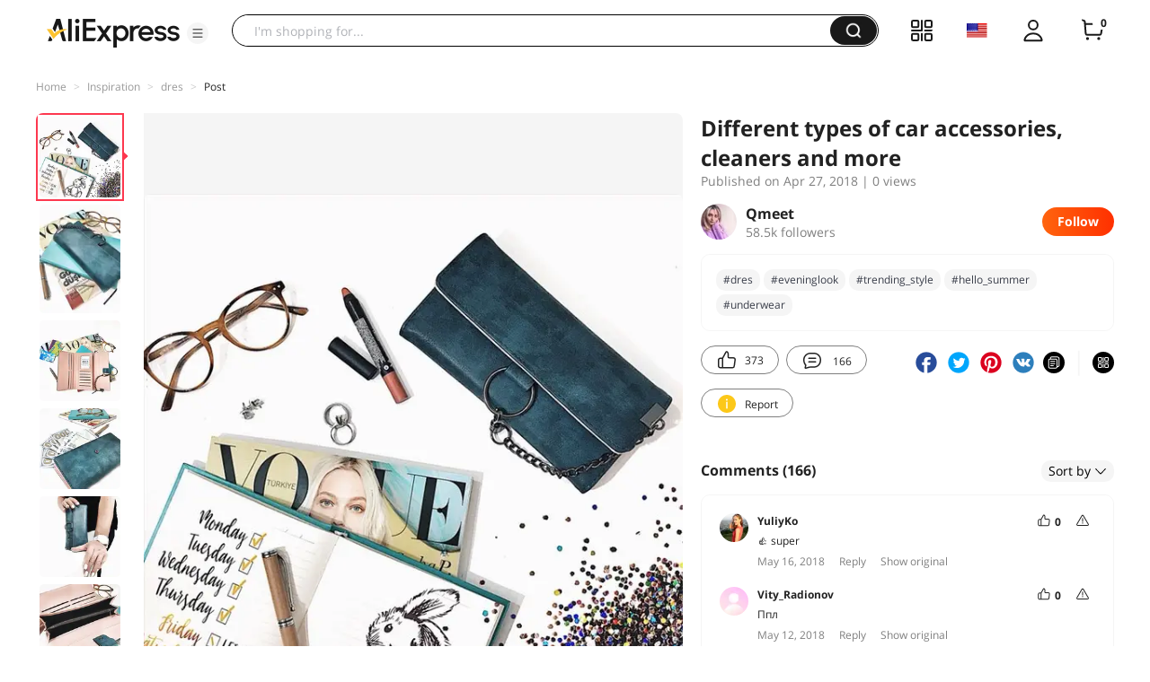

--- FILE ---
content_type: text/html;charset=UTF-8
request_url: https://star.aliexpress.com/post/10010362467739.html
body_size: 19501
content:

<!DOCTYPE html><html lang="en"><head><meta name="viewport" content="width=device-width, initial-scale=1.0, minimum-scale=1.0"/><meta name="aplus-exinfo" content="pid=Gnd8nt&amp;site=ae"/><meta name="data-spm" id="dataSpmAId" content="a2g0o"/><meta name="aplus-waiting" content="500"/><meta name="aplus-auto-exp-visible" content="0.2"/><meta name="aplus-auto-exp-duration" content="500"/><meta name="aplus-auto-exp" content="[{&#x27;logkey&#x27;:&#x27;/ae.pc_ctr.statweb_ae_ctr&#x27;,&#x27;tag&#x27;:&#x27;span&#x27;,&#x27;filter&#x27;:&#x27;data-exp-s&#x27;,&#x27;pkgSize&#x27;:10,&#x27;props&#x27;: [&#x27;st_page_id&#x27;,&#x27;ae_project_id&#x27;,&#x27;exp_page&#x27;,&#x27;exp_page_area&#x27;,&#x27;exp_type&#x27;,&#x27;exp_condition&#x27;,&#x27;exp_product&#x27;,&#x27;exp_attribute&#x27;,&#x27;exp_result_cnt&#x27;, &#x27;data-exp-s&#x27;, &#x27;ae_trace&#x27;, &#x27;biz_code&#x27;, &#x27;data-spm-anchor-id&#x27;]},
          {&#x27;logkey&#x27;:&#x27;/ae.pc_ctr.statweb_ae_ctr&#x27;,&#x27;tag&#x27;:&#x27;div&#x27;,&#x27;filter&#x27;:&#x27;data-exp-s&#x27;,&#x27;pkgSize&#x27;:10,&#x27;props&#x27;: [&#x27;st_page_id&#x27;,&#x27;ae_project_id&#x27;,&#x27;exp_page&#x27;,&#x27;exp_page_area&#x27;,&#x27;exp_type&#x27;,&#x27;exp_condition&#x27;,&#x27;exp_product&#x27;,&#x27;exp_attribute&#x27;,&#x27;exp_result_cnt&#x27;, &#x27;data-exp-s&#x27;, &#x27;ae_trace&#x27;, &#x27;biz_code&#x27;, &#x27;data-spm-anchor-id&#x27;]},
          {&#x27;logkey&#x27;:&#x27;/ae.pc_ctr.statweb_ae_ctr&#x27;,&#x27;tag&#x27;:&#x27;a&#x27;,&#x27;filter&#x27;:&#x27;data-exp-s&#x27;,&#x27;pkgSize&#x27;:10,&#x27;props&#x27;: [&#x27;st_page_id&#x27;,&#x27;ae_project_id&#x27;,&#x27;exp_page&#x27;,&#x27;exp_page_area&#x27;,&#x27;exp_type&#x27;,&#x27;exp_condition&#x27;,&#x27;exp_product&#x27;,&#x27;exp_attribute&#x27;,&#x27;exp_result_cnt&#x27;, &#x27;data-exp-s&#x27;, &#x27;ae_trace&#x27;, &#x27;biz_code&#x27;, &#x27;data-spm-anchor-id&#x27;]}
        ]"/><meta name="aplus-auto-clk" content="[
            {&#x27;logkey&#x27;:&#x27;/ae.pc_click.statweb_ae_click&#x27;,&#x27;tag&#x27;:&#x27;a&#x27;,&#x27;filter&#x27;:&#x27;data-clk&#x27;,&#x27;props&#x27;:[&#x27;st_page_id&#x27;,&#x27;ae_project_id&#x27;,&#x27;ae_page_type&#x27;,&#x27;ae_page_area&#x27;,&#x27;ae_button_type&#x27;,&#x27;ae_click_behavior&#x27;,&#x27;ae_object_type&#x27;,&#x27;ae_object_value&#x27;, &#x27;ae_trace&#x27;, &#x27;biz_code&#x27;]},
            {&#x27;logkey&#x27;:&#x27;/ae.pc_click.statweb_ae_click&#x27;,&#x27;tag&#x27;:&#x27;div&#x27;,&#x27;filter&#x27;:&#x27;data-clk&#x27;,&#x27;props&#x27;:[&#x27;st_page_id&#x27;,&#x27;ae_project_id&#x27;,&#x27;ae_page_type&#x27;,&#x27;ae_page_area&#x27;,&#x27;ae_button_type&#x27;,&#x27;ae_click_behavior&#x27;,&#x27;ae_object_type&#x27;,&#x27;ae_object_value&#x27;, &#x27;ae_trace&#x27;, &#x27;biz_code&#x27;]},
            {&#x27;logkey&#x27;:&#x27;/ae.pc_click.statweb_ae_click&#x27;,&#x27;tag&#x27;:&#x27;span&#x27;,&#x27;filter&#x27;:&#x27;data-clk&#x27;,&#x27;props&#x27;:[&#x27;st_page_id&#x27;,&#x27;ae_project_id&#x27;,&#x27;ae_page_type&#x27;,&#x27;ae_page_area&#x27;,&#x27;ae_button_type&#x27;,&#x27;ae_click_behavior&#x27;,&#x27;ae_object_type&#x27;,&#x27;ae_object_value&#x27;, &#x27;ae_trace&#x27;, &#x27;biz_code&#x27;]},
          ]"/><link rel="preconnect dns-prefetch" href="//acs.aliexpress.com"/><link rel="preconnect dns-prefetch" href="//fourier.taobao.com"/><link rel="preconnect dns-prefetch" href="//assets.alicdn.com"/><link rel="preconnect dns-prefetch" href="//g.alicdn.com"/><link rel="preconnect dns-prefetch" href="//ae01.alicdn.com"/><link rel="preconnect dns-prefetch" href="//gj.mmstat.com"/><link rel="preconnect dns-prefetch" href="//sc01.alicdn.com"/><link rel="preconnect dns-prefetch" href="//s.alicdn.com"/><link rel="preconnect dns-prefetch" href="//ae.mmstat.com"/>
      <title>Different types of car accessories, cleaners and more | AliExpress Inspiration</title>
      <meta name="title" content="Different types of car accessories, cleaners and more | AliExpress Inspiration"/>
      
      <meta name="keywords" content="#women,#dres,#shoррing,#eveninglook,#trending_style,#AliExpressReview,#hellо_summer,#trend,#itao_fashion,#underwear,#веснa,#Ms.Qmeetрекомендует,#aliexpress_review,#stуlе,#casual_look,#brend,#look,#fashion_trends,#just_for_you,#Willisbestb,#cassual_look,#взаимнаяподписка,#fashion,#iTao_stylist,#daily_look,#alilook,#newlook,#itao_wish,#выходнойлук,#пoкупаю,#Ms.Qmeet"/>
      <meta property="og:type" content="article"/>
      <meta property="og:url" content="https://star.aliexpress.com/post/10010362467739.html?type=1"/>
      <meta property="og:title" content="Different types of car accessories, cleaners and more | AliExpress Inspiration"/>
      <meta property="og:image" content="" height="" width=""/>
      
      <link rel="canonical" href="https://star.aliexpress.com/post/10010362467739.html?type=1" />
      <meta name="robots" content="all" />
    <script>(function p(e=!0,t){window._page_config_={loader:{aplus:!0,gdpr:!1}},window._msite_header_config_={diaplays:["BackOrEmpty","CategoryMore","LargeLogo"],actions:["SearchIcon","Account","Shop"]}})(false, {"env":"prod","locale":"en_US","lang":"en","basePath":"ae-dida/content-post2","pathname":"/post/10010362467739.html","host":"star.aliexpress.com","query":{},"platform":"pc","params":{},"grayRate":40,"crawler":false});</script><meta property="ae:reload_path" content=""/><link rel="stylesheet" type="text/css" href="//assets.aliexpress-media.com/g/ae-dida/content-post2/3.1.3/index.css" crossorigin="anonymous"/><script>window._dida_config_ = {"pageVersion":"29e275bc762c6cb82ad9b811e8b53f26","pageName":"content-post2","data":{}};/*!-->init-data-start--*/
window._dida_config_._init_data_= { data: {"hierarchy":{"root":"root","structure":{"root":["SeoPostDetailsModel_3236","appEnter_3235","SeoPostRecommendModel_3434"]}},"data":{"root":{"id":0,"type":"root","fields":{"response":{"seoMetaTagVO":{"keywords":"#women,#dres,#shoррing,#eveninglook,#trending_style,#AliExpressReview,#hellо_summer,#trend,#itao_fashion,#underwear,#веснa,#Ms.Qmeetрекомендует,#aliexpress_review,#stуlе,#casual_look,#brend,#look,#fashion_trends,#just_for_you,#Willisbestb,#cassual_look,#взаимнаяподписка,#fashion,#iTao_stylist,#daily_look,#alilook,#newlook,#itao_wish,#выходнойлук,#пoкупаю,#Ms.Qmeet","title":"Different types of car accessories, cleaners and more | AliExpress Inspiration","class":"com.aliexpress.ugcopen.vo.label.SeoMetaTagVO"},"memberseq":906404739,"subPostVOList":[{"type":1,"imageMediaVO":{"bigImageUrl":"https://ae-pic-a1.aliexpress-media.com/kf/UTB8lLPzypfFXKJk43Otq6xIPFXa1.jpg","imageUrl":"https://ae-pic-a1.aliexpress-media.com/kf/UTB8lLPzypfFXKJk43Otq6xIPFXa1.jpg","width":686,"class":"com.aliexpress.ugcopen.vo.ImageMediaVO","height":686},"rank":0,"class":"com.aliexpress.ugcopen.vo.SubPostVO"},{"type":0,"textMediaVO":{"translatedContent":"Budget turquoise blue purse in the style of traditional attributes of the brand chloé from#Willisbestb\nLook into this cool store on aliexpress\nHttp://s.aliexpress.com/U3qqiuaq","class":"com.aliexpress.ugcopen.vo.TextMediaVO","content":"Бюджетный бирюзово-синий кошелёк в стиле традиционных атрибутов бренда Chloé от #Willisbestb \nЗагляни в этот классный магазин на AliExpress\nhttp://s.aliexpress.com/U3qqiuaq   "},"rank":0,"class":"com.aliexpress.ugcopen.vo.SubPostVO"},{"type":1,"imageMediaVO":{"bigImageUrl":"https://ae-pic-a1.aliexpress-media.com/kf/UTB8aO4dylahduJk43Jaq6zM8FXam.jpg","imageUrl":"https://ae-pic-a1.aliexpress-media.com/kf/UTB8aO4dylahduJk43Jaq6zM8FXam.jpg","width":514,"class":"com.aliexpress.ugcopen.vo.ImageMediaVO","height":686},"rank":0,"class":"com.aliexpress.ugcopen.vo.SubPostVO"},{"type":0,"textMediaVO":{"translatedContent":"Imagine an accessory that inspires a good mood with one of its kind, so i found it.","class":"com.aliexpress.ugcopen.vo.TextMediaVO","content":"Представьте себе аксессуар, который одним своим видом внушает хорошее настроение, так вот,  я его нашла.   "},"rank":0,"class":"com.aliexpress.ugcopen.vo.SubPostVO"},{"type":1,"imageMediaVO":{"bigImageUrl":"https://ae-pic-a1.aliexpress-media.com/kf/UTB8QLLzypfFXKJk43Otq6xIPFXa9.jpg","imageUrl":"https://ae-pic-a1.aliexpress-media.com/kf/UTB8QLLzypfFXKJk43Otq6xIPFXa9.jpg","width":686,"class":"com.aliexpress.ugcopen.vo.ImageMediaVO","height":686},"rank":0,"class":"com.aliexpress.ugcopen.vo.SubPostVO"},{"type":0,"textMediaVO":{"translatedContent":"Material finish eco-leather-running your fingers on the surface of this wallet, you will want to hold it in your hands as often as possible.\nAll seams are made very neatly, there are no protruding threads.\nThe smell is also absent.\nWallet has comfortable dimensions 19*9 cm width 3 cm\nTook at a discount for $4.60 at the moment the cost of $8.86\nThe color of the accessories is dark silver.","class":"com.aliexpress.ugcopen.vo.TextMediaVO","content":"Материал отделки экокожа- пробежавшись пальцами по поверхности этого кошелька, вы захотите держать его в руках как можно чаще. \nВсе швы выполнены очень аккуратно, нет торчащих нитей. \nЗапах тоже отсутствует. \nКошелёк имеет удобные размеры 19*9 см Ширина 3 см \nБрала по скидке за 4.60$ на данный момент стоимость 8.86$\nЦвет фурнитуры- темно-серебристый.    "},"rank":0,"class":"com.aliexpress.ugcopen.vo.SubPostVO"},{"type":1,"imageMediaVO":{"bigImageUrl":"https://ae-pic-a1.aliexpress-media.com/kf/UTB869QexyaMiuJk43PTq6ySmXXaP.jpg","imageUrl":"https://ae-pic-a1.aliexpress-media.com/kf/UTB869QexyaMiuJk43PTq6ySmXXaP.jpg","width":686,"class":"com.aliexpress.ugcopen.vo.ImageMediaVO","height":686},"rank":0,"class":"com.aliexpress.ugcopen.vo.SubPostVO"},{"type":0,"textMediaVO":{"translatedContent":"A large metal ring, which is both a clasp and a decor. The ring is attached to the carabiner on a special chain and does not allow the product to open without need.\nThe purse is compact enough to fit in any handbag and look gracefully in the hand, but at the same time-it is a roomy, solid accessory.","class":"com.aliexpress.ugcopen.vo.TextMediaVO","content":"Крупное металлическое кольцо, являющееся одновременно застежкой и декором. Кольцо крепится к карабину на специальной цепочке и не позволяет изделию раскрываться без надобности.\nКошелёк достаточно компактен, чтобы поместиться в любую дамскую сумочку и изящно смотреться в руке, но в то же время  – это вместительный, солидный аксессуар.    "},"rank":0,"class":"com.aliexpress.ugcopen.vo.SubPostVO"},{"type":1,"imageMediaVO":{"bigImageUrl":"https://ae-pic-a1.aliexpress-media.com/kf/UTB8bxA9x3QydeJk43PUq6AyQpXad.jpg","imageUrl":"https://ae-pic-a1.aliexpress-media.com/kf/UTB8bxA9x3QydeJk43PUq6AyQpXad.jpg","width":686,"class":"com.aliexpress.ugcopen.vo.ImageMediaVO","height":686},"rank":0,"class":"com.aliexpress.ugcopen.vo.SubPostVO"},{"type":0,"textMediaVO":{"translatedContent":"Opens as a book and closes on one button.\nInside the wallet you will find:\n✔️1 large compartment with a zipper, where coins and bills will successfully fit\n✔️2 large compartments for bills, enough roomy and for mobile phone\n✔️9 compartments for plastic cards and a compartment for a photo card.\nThere are no complaints, it came without defects, packed in a package + puffy.\nShipping By China Post\nAlso from the seller you will find 5 more shades of color.\n","class":"com.aliexpress.ugcopen.vo.TextMediaVO","content":"Открывается как книга и закрывается на одну кнопку. \nВнутри кошелька вы найдёте:\n✔️1 большое отделение на молнии, куда успешно поместятся и монеты, и купюры\n✔️2 больших отделения для купюр, достаточно вместительных и для мобильного телефона\n✔️9 отделений для пластиковых карт и отделение для фотокарточки. \nНареканий никаких нет, пришло без дефектов, упаковано в пакет+ пупырка. \nДоставка China Post\n Так же у продавца вы найдёте ещё 5 оттенков цвета. \n   "},"rank":0,"class":"com.aliexpress.ugcopen.vo.SubPostVO"},{"type":1,"imageMediaVO":{"bigImageUrl":"https://ae-pic-a1.aliexpress-media.com/kf/UTB8kuJlydoSdeJk43Owq6ya4XXaI.jpg","imageUrl":"https://ae-pic-a1.aliexpress-media.com/kf/UTB8kuJlydoSdeJk43Owq6ya4XXaI.jpg","width":686,"class":"com.aliexpress.ugcopen.vo.ImageMediaVO","height":686},"rank":0,"class":"com.aliexpress.ugcopen.vo.SubPostVO"},{"type":0,"textMediaVO":{"translatedContent":"I have this purse causing cat magnetism😋\n#Ms.Qmeetрекомендует\nThank you all for your attention.","class":"com.aliexpress.ugcopen.vo.TextMediaVO","content":"У меня этот кошелёк вызывает кошачий магнетизм😋\n#Ms.Qmeetрекомендует \nВсем спасибо за внимание.    "},"rank":0,"class":"com.aliexpress.ugcopen.vo.SubPostVO"},{"type":1,"imageMediaVO":{"bigImageUrl":"https://ae-pic-a1.aliexpress-media.com/kf/UTB8efPzypfFXKJk43Otq6xIPFXah.jpg","imageUrl":"https://ae-pic-a1.aliexpress-media.com/kf/UTB8efPzypfFXKJk43Otq6xIPFXah.jpg","width":686,"class":"com.aliexpress.ugcopen.vo.ImageMediaVO","height":686},"rank":0,"class":"com.aliexpress.ugcopen.vo.SubPostVO"},{"type":1,"imageMediaVO":{"bigImageUrl":"https://ae-pic-a1.aliexpress-media.com/kf/UTB8xeJlydoSdeJk43Owq6ya4XXaj.jpg","imageUrl":"https://ae-pic-a1.aliexpress-media.com/kf/UTB8xeJlydoSdeJk43Owq6ya4XXaj.jpg","width":686,"class":"com.aliexpress.ugcopen.vo.ImageMediaVO","height":686},"rank":0,"class":"com.aliexpress.ugcopen.vo.SubPostVO"},{"type":0,"textMediaVO":{"translatedContent":"  #women #fashion  #Ms.Qmeet #выходнойлук #dres #eveninglook #just_for_you #aliexpress_review  #itao_wish  #daily_look #fashion_trends #casual_look #stуlе #newlook  #trending_style #веснa #trend #brend #cassual_look #shoррing #iTao_stylist #daily_look #взаимнаяподписка #веснa #alilook #пoкупаю #itao_fashion #look #AliExpressReview #hellо_summer\n   ","class":"com.aliexpress.ugcopen.vo.TextMediaVO","content":"  #women #fashion  #Ms.Qmeet #выходнойлук #dres #eveninglook #just_for_you #aliexpress_review  #itao_wish  #daily_look #fashion_trends #casual_look #stуlе #newlook  #trending_style #веснa #trend #brend #cassual_look #shoррing #iTao_stylist #daily_look #взаимнаяподписка #веснa #alilook #пoкупаю #itao_fashion #look #AliExpressReview #hellо_summer\n   "},"rank":0,"class":"com.aliexpress.ugcopen.vo.SubPostVO"}],"likeCount":373,"features":{},"supportShare":true,"viewCountText":"","postId":10010362467739,"commentCount":166,"mediaMaxHeight":686,"likeCountText":"373","likeByMe":false,"themeIds":"1","shareUrl":"aecmd://webapp/share?url=https%3A%2F%2Fstar.aliexpress.com%2Fpost%2F10010362467739%3Ftype%3D1%26detailStyle%3D1\u0026useCustomType=2\u0026bizType=FeedPostDetail\u0026spreadType=images\u0026title=See more shopping ideas on Feed\n#Aliexpressfeed\u0026content=See more shopping ideas on Feed\n#Aliexpressfeed\u0026imageUrl=UTB8lLPzypfFXKJk43Otq6xIPFXa1.jpg","commentVOList":[{"commentIndex":69,"createtime":1526478414944,"commenterMember":{"country":"RU","gender":"FEMALE","class":"com.aliexpress.ugcopen.vo.MemberSnapshotVO","memberCode":"YvAWrKlaNOdJd1e","memberSeq":0,"nickName":"YuliyKo","avatar":"https://ae-pic-a1.aliexpress-media.com/kf/UTB8Ewy6kCnEXKJk43Ubq6zLppXaL.jpg"},"likeCountText":"","likeByMe":false,"referId":10010362467739,"transContent":"👍 super","canDelete":false,"comment":"Супер👍","id":4000018223511,"class":"com.aliexpress.ugcopen.vo.CommentVO","status":0},{"commentIndex":68,"createtime":1526106812902,"commenterMember":{"country":"RU","gender":"MALE","class":"com.aliexpress.ugcopen.vo.MemberSnapshotVO","memberCode":"o5ewoKPXnAyw8pX","memberSeq":0,"nickName":"Vity_Radionov","avatar":"https://ae-pic-a1.aliexpress-media.com/kf/S7bbacb8337064b989bcfd6d37a831993q.jpg"},"likeCountText":"","likeByMe":false,"referId":10010362467739,"transContent":"Ппл","canDelete":false,"comment":"ппл","id":50078138588,"class":"com.aliexpress.ugcopen.vo.CommentVO","status":0},{"createtime":1525862613757,"commenterMember":{"country":"UA","gender":"FEMALE","class":"com.aliexpress.ugcopen.vo.MemberSnapshotVO","memberCode":"42zWX4rD6BKWYoO","memberSeq":0,"nickName":"YukiNya-Tyan","avatar":"https://ae-pic-a1.aliexpress-media.com/kf/UTB8Ef6_xxHEXKJk43Jeq6yeeXXai.jpg"},"likeCountText":"","likeByMe":false,"referId":10010362467739,"transContent":"Color 😍👍 bomb","canDelete":false,"comment":"цвет бомба😍👍  ","id":21413205,"class":"com.aliexpress.ugcopen.vo.CommentVO","status":0},{"commentIndex":67,"createtime":1525777095666,"commenterMember":{"country":"AZ","gender":"MALE","class":"com.aliexpress.ugcopen.vo.MemberSnapshotVO","memberCode":"zNbw7bqEMzRJmED","memberSeq":0,"nickName":"Ibrahim_Hesenov","avatar":"https://ae-pic-a1.aliexpress-media.com/kf/UTB8eOb8x8ahduJk43Jaq6zM8FXaN.jpg"},"likeCountText":"","likeByMe":false,"referId":10010362467739,"transContent":".","canDelete":false,"comment":".","id":50075596874,"class":"com.aliexpress.ugcopen.vo.CommentVO","status":0},{"commentIndex":66,"createtime":1525649548618,"commenterMember":{"country":"TH","gender":"FEMALE","class":"com.aliexpress.ugcopen.vo.MemberSnapshotVO","memberCode":"E69GYMEYpp1G5oZ","memberSeq":0,"nickName":"Varayu","avatar":"https://ae-pic-a1.aliexpress-media.com/kf/UTB81GGGM5aMiuJk43PTq6ySmXXas.jpg"},"likeCountText":"","likeByMe":false,"referId":10010362467739,"transContent":"nice one 💟💟💟😊","canDelete":false,"comment":"nice one 💟💟💟😊","id":50076186186,"class":"com.aliexpress.ugcopen.vo.CommentVO","status":0},{"commentIndex":65,"createtime":1525645445330,"commenterMember":{"country":"TR","gender":"FEMALE","class":"com.aliexpress.ugcopen.vo.MemberSnapshotVO","memberCode":"3ADwDA16BPlGNpO","memberSeq":0,"nickName":"Qmeet","avatar":"https://ae-pic-a1.aliexpress-media.com/kf/U4477082c42e2404caad4ac84a49ca393v.jpg"},"likeCountText":"","likeByMe":false,"beReplyNickname":"MilaBor","referId":10010362467739,"beReplyCommentid":3500001347909,"transContent":"😊 thank you","canDelete":false,"comment":"Спасибо 😊 ","id":50076171565,"beReplyMemberCode":"o5ewo1vOQVRW8pX","class":"com.aliexpress.ugcopen.vo.CommentVO","status":0},{"createtime":1525644402918,"commenterMember":{"country":"RU","gender":"FEMALE","class":"com.aliexpress.ugcopen.vo.MemberSnapshotVO","memberCode":"o5ewo1vOQVRW8pX","memberSeq":0,"nickName":"MilaBor","avatar":"https://ae-pic-a1.aliexpress-media.com/kf/UTB886LwAqrFXKJk43Ovq6ybnpXaz.jpg"},"likeCountText":"","likeByMe":false,"referId":10010362467739,"transContent":"Detailed photos отличнык!! same case on удался брендовую закос when under the glory))","canDelete":false,"comment":"Отличнык детальные фотографии!! Тот самый случай, когда закос под брендовую вещь удался на славу))  ","id":3500001347909,"class":"com.aliexpress.ugcopen.vo.CommentVO","status":0},{"createtime":1525269133239,"commenterMember":{"country":"RU","gender":"FEMALE","class":"com.aliexpress.ugcopen.vo.MemberSnapshotVO","memberCode":"91VWkALZmZZwNbX","memberSeq":0,"nickName":"maligden","avatar":"https://ae-pic-a1.aliexpress-media.com/kf/UTB8pFUTkgnJXKJkSaelq6xUzXXaM.jpg"},"likeCountText":"","likeByMe":false,"referId":10010362467739,"transContent":"Beautiful any picture!","canDelete":false,"comment":"какие красивые фото!  ","id":3500001284866,"class":"com.aliexpress.ugcopen.vo.CommentVO","status":0},{"createtime":1525208745553,"commenterMember":{"country":"UA","gender":"FEMALE","class":"com.aliexpress.ugcopen.vo.MemberSnapshotVO","memberCode":"42zWX4xOEERWYoO","memberSeq":0,"nickName":"ann_forte","avatar":"https://ae-pic-a1.aliexpress-media.com/kf/U1ba6af6bec414ee7a1355674c6ae0e60K.jpg"},"likeCountText":"","likeByMe":false,"referId":10010362467739,"transContent":"👍 grade","canDelete":false,"comment":"Класс 👍  ","id":21150673,"class":"com.aliexpress.ugcopen.vo.CommentVO","status":0},{"createtime":1525123976949,"commenterMember":{"country":"RU","gender":"FEMALE","class":"com.aliexpress.ugcopen.vo.MemberSnapshotVO","memberCode":"1B4RGlndAyoJVYk","memberSeq":0,"nickName":"lilyska","avatar":"https://ae-pic-a1.aliexpress-media.com/kf/U3957f509cef2440abfca8607a9089159D.jpg"},"likeCountText":"","likeByMe":false,"referId":10010362467739,"transContent":"👍👍👍  ","canDelete":false,"comment":"👍👍👍  ","id":3500001263447,"class":"com.aliexpress.ugcopen.vo.CommentVO","status":0}],"hashTagList":["#women","#dres","#shoррing","#eveninglook","#trending_style","#AliExpressReview","#hellо_summer","#trend","#itao_fashion","#underwear","#веснa","#Ms.Qmeetрекомендует","#aliexpress_review","#stуlе","#casual_look","#brend","#look","#fashion_trends","#just_for_you","#Willisbestb","#cassual_look","#взаимнаяподписка","#fashion","#iTao_stylist","#daily_look","#alilook","#newlook","#itao_wish","#выходнойлук","#пoкупаю","#Ms.Qmeet"],"status":0,"hashTagMap":{"#women":"null","#dres":"437236","#shoррing":"null","#eveninglook":"431145","#trending_style":"445661","#AliExpressReview":"null","#hellо_summer":"16444","#trend":"null","#itao_fashion":"null","#underwear":"302814","#веснa":"null","#Ms.Qmeetрекомендует":"2297","#aliexpress_review":"null","#stуlе":"null","#casual_look":"430659","#brend":"null","#look":"null","#fashion_trends":"null","#just_for_you":"50001450750","#Willisbestb":"590553","#cassual_look":"572923","#взаимнаяподписка":"323135","#fashion":"591757","#iTao_stylist":"null","#daily_look":"null","#alilook":"null","#newlook":"null","#itao_wish":"5240","#выходнойлук":"50001650677","#пoкупаю":"10774","#Ms.Qmeet":"428736"},"relatedHashTagList":[{"hashtagId":567125,"detailUrl":"https://star.aliexpress.com/hashtag/567125.html","class":"com.aliexpress.ugcopen.vo.PostHashtagVO","hashtag":"#fashionlook"},{"hashtagId":573784,"detailUrl":"https://star.aliexpress.com/hashtag/573784.html","class":"com.aliexpress.ugcopen.vo.PostHashtagVO","hashtag":"#health"},{"hashtagId":419456,"detailUrl":"https://star.aliexpress.com/hashtag/419456.html","class":"com.aliexpress.ugcopen.vo.PostHashtagVO","hashtag":"#lovefashion"},{"hashtagId":484200,"detailUrl":"https://star.aliexpress.com/hashtag/484200.html","class":"com.aliexpress.ugcopen.vo.PostHashtagVO","hashtag":"#mamapost"},{"hashtagId":240202,"detailUrl":"https://star.aliexpress.com/hashtag/240202.html","class":"com.aliexpress.ugcopen.vo.PostHashtagVO","hashtag":"#my_fashion"},{"hashtagId":2667,"detailUrl":"https://star.aliexpress.com/hashtag/2667.html","class":"com.aliexpress.ugcopen.vo.PostHashtagVO","hashtag":"#quality"},{"hashtagId":280241,"detailUrl":"https://star.aliexpress.com/hashtag/280241.html","class":"com.aliexpress.ugcopen.vo.PostHashtagVO","hashtag":"#RECOMMENDED"},{"hashtagId":439510,"detailUrl":"https://star.aliexpress.com/hashtag/439510.html","class":"com.aliexpress.ugcopen.vo.PostHashtagVO","hashtag":"#cosmetics"},{"hashtagId":50001375083,"detailUrl":"https://star.aliexpress.com/hashtag/50001375083.html","class":"com.aliexpress.ugcopen.vo.PostHashtagVO","hashtag":"#s925"},{"hashtagId":591757,"detailUrl":"https://star.aliexpress.com/hashtag/591757.html","class":"com.aliexpress.ugcopen.vo.PostHashtagVO","hashtag":"#fashion "},{"hashtagId":428195,"detailUrl":"https://star.aliexpress.com/hashtag/428195.html","class":"com.aliexpress.ugcopen.vo.PostHashtagVO","hashtag":"#kids"},{"hashtagId":508760,"detailUrl":"https://star.aliexpress.com/hashtag/508760.html","class":"com.aliexpress.ugcopen.vo.PostHashtagVO","hashtag":"#MakeUp"},{"hashtagId":294006,"detailUrl":"https://star.aliexpress.com/hashtag/294006.html","class":"com.aliexpress.ugcopen.vo.PostHashtagVO","hashtag":"autumn"},{"hashtagId":6000013788004,"detailUrl":"https://star.aliexpress.com/hashtag/6000013788004.html","class":"com.aliexpress.ugcopen.vo.PostHashtagVO","hashtag":"homehacks "},{"hashtagId":451528,"detailUrl":"https://star.aliexpress.com/hashtag/451528.html","class":"com.aliexpress.ugcopen.vo.PostHashtagVO","hashtag":"#summer_look"},{"hashtagId":513578,"detailUrl":"https://star.aliexpress.com/hashtag/513578.html","class":"com.aliexpress.ugcopen.vo.PostHashtagVO","hashtag":"#watches"},{"hashtagId":568836,"detailUrl":"https://star.aliexpress.com/hashtag/568836.html","class":"com.aliexpress.ugcopen.vo.PostHashtagVO","hashtag":"#aliexpress"},{"hashtagId":566122,"detailUrl":"https://star.aliexpress.com/hashtag/566122.html","class":"com.aliexpress.ugcopen.vo.PostHashtagVO","hashtag":"#aliexpress."},{"hashtagId":417797,"detailUrl":"https://star.aliexpress.com/hashtag/417797.html","class":"com.aliexpress.ugcopen.vo.PostHashtagVO","hashtag":"#beauty_care"},{"hashtagId":439460,"detailUrl":"https://star.aliexpress.com/hashtag/439460.html","class":"com.aliexpress.ugcopen.vo.PostHashtagVO","hashtag":"#brush"},{"hashtagId":8000003465018,"detailUrl":"https://star.aliexpress.com/hashtag/8000003465018.html","class":"com.aliexpress.ugcopen.vo.PostHashtagVO","hashtag":"SurprisingShoppingIdeas"},{"hashtagId":436723,"detailUrl":"https://star.aliexpress.com/hashtag/436723.html","class":"com.aliexpress.ugcopen.vo.PostHashtagVO","hashtag":"#bodycon"},{"hashtagId":437070,"detailUrl":"https://star.aliexpress.com/hashtag/437070.html","class":"com.aliexpress.ugcopen.vo.PostHashtagVO","hashtag":"#daily_look,"},{"hashtagId":50001366535,"detailUrl":"https://star.aliexpress.com/hashtag/50001366535.html","class":"com.aliexpress.ugcopen.vo.PostHashtagVO","hashtag":"#daybyday"},{"hashtagId":507724,"detailUrl":"https://star.aliexpress.com/hashtag/507724.html","class":"com.aliexpress.ugcopen.vo.PostHashtagVO","hashtag":"#dresstoimpress"},{"hashtagId":505431,"detailUrl":"https://star.aliexpress.com/hashtag/505431.html","class":"com.aliexpress.ugcopen.vo.PostHashtagVO","hashtag":"#good"},{"hashtagId":418891,"detailUrl":"https://star.aliexpress.com/hashtag/418891.html","class":"com.aliexpress.ugcopen.vo.PostHashtagVO","hashtag":"#good_buy"},{"hashtagId":428028,"detailUrl":"https://star.aliexpress.com/hashtag/428028.html","class":"com.aliexpress.ugcopen.vo.PostHashtagVO","hashtag":"#hoodie"},{"hashtagId":505803,"detailUrl":"https://star.aliexpress.com/hashtag/505803.html","class":"com.aliexpress.ugcopen.vo.PostHashtagVO","hashtag":"#kid"},{"hashtagId":440696,"detailUrl":"https://star.aliexpress.com/hashtag/440696.html","class":"com.aliexpress.ugcopen.vo.PostHashtagVO","hashtag":"#lips"}],"detailStyle":1,"title":"Different types of car accessories, cleaners and more","locale":"ru_RU","commentCountText":"166","repostCount":0,"viewCount":0,"inverseFeedback":{"reportUrl":"https://m.aliexpress.com/p/complaint-center/index.html#/complaint/reportContent_notlogin?reportType=FEED\u0026feedId=10010362467739\u0026_lang=en_US","class":"com.aliexpress.ugcopen.vo.InverseFeedbackVO"},"repostCountText":"","postAuthorVO":{"followedByMe":false,"nickName":"Qmeet","memberSnapshotVO":{"country":"TR","gender":"F","fansCount":58533,"followedByMe":false,"class":"com.aliexpress.ugcopen.vo.MemberSnapshotVO","levelIcon":"https://ae01.alicdn.com/kf/Ha6ec8d54e7ae4c5fa831164107355e16a.png","memberCode":"3ADwDA16BPlGNpO","memberSeq":0,"level":10000001,"nickName":"Qmeet","avatar":"https://ae-pic-a1.aliexpress-media.com/kf/U4477082c42e2404caad4ac84a49ca393v.jpg","levelDesc":"Star 1"},"followCountText":"58.5k followers","avatar":"https://ae-pic-a1.aliexpress-media.com/kf/U4477082c42e2404caad4ac84a49ca393v.jpg","userType":10,"class":"com.aliexpress.ugcopen.vo.AuthorVO"},"apptype":1,"commentNextStartRowkey":"10010362467739:1:9223370511778375272","localeGroup":"ru","createTime":1524833379493,"costTime":173,"crawler":false},"seoLabels":"\n      \u003ctitle\u003eDifferent types of car accessories, cleaners and more | AliExpress Inspiration\u003c/title\u003e\n      \u003cmeta name=\"title\" content=\"Different types of car accessories, cleaners and more | AliExpress Inspiration\"/\u003e\n      \n      \u003cmeta name=\"keywords\" content=\"#women,#dres,#shoррing,#eveninglook,#trending_style,#AliExpressReview,#hellо_summer,#trend,#itao_fashion,#underwear,#веснa,#Ms.Qmeetрекомендует,#aliexpress_review,#stуlе,#casual_look,#brend,#look,#fashion_trends,#just_for_you,#Willisbestb,#cassual_look,#взаимнаяподписка,#fashion,#iTao_stylist,#daily_look,#alilook,#newlook,#itao_wish,#выходнойлук,#пoкупаю,#Ms.Qmeet\"/\u003e\n      \u003cmeta property=\"og:type\" content=\"article\"/\u003e\n      \u003cmeta property=\"og:url\" content=\"https://star.aliexpress.com/post/10010362467739.html?type=1\"/\u003e\n      \u003cmeta property=\"og:title\" content=\"Different types of car accessories, cleaners and more | AliExpress Inspiration\"/\u003e\n      \u003cmeta property=\"og:image\" content=\"\" height=\"\" width=\"\"/\u003e\n      \n      \u003clink rel=\"canonical\" href=\"https://star.aliexpress.com/post/10010362467739.html?type=1\" /\u003e\n      \u003cmeta name=\"robots\" content=\"all\" /\u003e\n    ","preloadImageLink":""}},"SeoPostDetailsModel_3236":{"id":3236,"type":"SeoPostDetailsModel","fields":{"response":{"seoMetaTagVO":{"keywords":"#women,#dres,#shoррing,#eveninglook,#trending_style,#AliExpressReview,#hellо_summer,#trend,#itao_fashion,#underwear,#веснa,#Ms.Qmeetрекомендует,#aliexpress_review,#stуlе,#casual_look,#brend,#look,#fashion_trends,#just_for_you,#Willisbestb,#cassual_look,#взаимнаяподписка,#fashion,#iTao_stylist,#daily_look,#alilook,#newlook,#itao_wish,#выходнойлук,#пoкупаю,#Ms.Qmeet","title":"Different types of car accessories, cleaners and more | AliExpress Inspiration","class":"com.aliexpress.ugcopen.vo.label.SeoMetaTagVO"},"memberseq":906404739,"subPostVOList":[{"type":1,"imageMediaVO":{"bigImageUrl":"https://ae-pic-a1.aliexpress-media.com/kf/UTB8lLPzypfFXKJk43Otq6xIPFXa1.jpg","imageUrl":"https://ae-pic-a1.aliexpress-media.com/kf/UTB8lLPzypfFXKJk43Otq6xIPFXa1.jpg","width":686,"class":"com.aliexpress.ugcopen.vo.ImageMediaVO","height":686},"rank":0,"class":"com.aliexpress.ugcopen.vo.SubPostVO"},{"type":0,"textMediaVO":{"translatedContent":"Budget turquoise blue purse in the style of traditional attributes of the brand chloé from#Willisbestb\nLook into this cool store on aliexpress\nHttp://s.aliexpress.com/U3qqiuaq","class":"com.aliexpress.ugcopen.vo.TextMediaVO","content":"Бюджетный бирюзово-синий кошелёк в стиле традиционных атрибутов бренда Chloé от #Willisbestb \nЗагляни в этот классный магазин на AliExpress\nhttp://s.aliexpress.com/U3qqiuaq   "},"rank":0,"class":"com.aliexpress.ugcopen.vo.SubPostVO"},{"type":1,"imageMediaVO":{"bigImageUrl":"https://ae-pic-a1.aliexpress-media.com/kf/UTB8aO4dylahduJk43Jaq6zM8FXam.jpg","imageUrl":"https://ae-pic-a1.aliexpress-media.com/kf/UTB8aO4dylahduJk43Jaq6zM8FXam.jpg","width":514,"class":"com.aliexpress.ugcopen.vo.ImageMediaVO","height":686},"rank":0,"class":"com.aliexpress.ugcopen.vo.SubPostVO"},{"type":0,"textMediaVO":{"translatedContent":"Imagine an accessory that inspires a good mood with one of its kind, so i found it.","class":"com.aliexpress.ugcopen.vo.TextMediaVO","content":"Представьте себе аксессуар, который одним своим видом внушает хорошее настроение, так вот,  я его нашла.   "},"rank":0,"class":"com.aliexpress.ugcopen.vo.SubPostVO"},{"type":1,"imageMediaVO":{"bigImageUrl":"https://ae-pic-a1.aliexpress-media.com/kf/UTB8QLLzypfFXKJk43Otq6xIPFXa9.jpg","imageUrl":"https://ae-pic-a1.aliexpress-media.com/kf/UTB8QLLzypfFXKJk43Otq6xIPFXa9.jpg","width":686,"class":"com.aliexpress.ugcopen.vo.ImageMediaVO","height":686},"rank":0,"class":"com.aliexpress.ugcopen.vo.SubPostVO"},{"type":0,"textMediaVO":{"translatedContent":"Material finish eco-leather-running your fingers on the surface of this wallet, you will want to hold it in your hands as often as possible.\nAll seams are made very neatly, there are no protruding threads.\nThe smell is also absent.\nWallet has comfortable dimensions 19*9 cm width 3 cm\nTook at a discount for $4.60 at the moment the cost of $8.86\nThe color of the accessories is dark silver.","class":"com.aliexpress.ugcopen.vo.TextMediaVO","content":"Материал отделки экокожа- пробежавшись пальцами по поверхности этого кошелька, вы захотите держать его в руках как можно чаще. \nВсе швы выполнены очень аккуратно, нет торчащих нитей. \nЗапах тоже отсутствует. \nКошелёк имеет удобные размеры 19*9 см Ширина 3 см \nБрала по скидке за 4.60$ на данный момент стоимость 8.86$\nЦвет фурнитуры- темно-серебристый.    "},"rank":0,"class":"com.aliexpress.ugcopen.vo.SubPostVO"},{"type":1,"imageMediaVO":{"bigImageUrl":"https://ae-pic-a1.aliexpress-media.com/kf/UTB869QexyaMiuJk43PTq6ySmXXaP.jpg","imageUrl":"https://ae-pic-a1.aliexpress-media.com/kf/UTB869QexyaMiuJk43PTq6ySmXXaP.jpg","width":686,"class":"com.aliexpress.ugcopen.vo.ImageMediaVO","height":686},"rank":0,"class":"com.aliexpress.ugcopen.vo.SubPostVO"},{"type":0,"textMediaVO":{"translatedContent":"A large metal ring, which is both a clasp and a decor. The ring is attached to the carabiner on a special chain and does not allow the product to open without need.\nThe purse is compact enough to fit in any handbag and look gracefully in the hand, but at the same time-it is a roomy, solid accessory.","class":"com.aliexpress.ugcopen.vo.TextMediaVO","content":"Крупное металлическое кольцо, являющееся одновременно застежкой и декором. Кольцо крепится к карабину на специальной цепочке и не позволяет изделию раскрываться без надобности.\nКошелёк достаточно компактен, чтобы поместиться в любую дамскую сумочку и изящно смотреться в руке, но в то же время  – это вместительный, солидный аксессуар.    "},"rank":0,"class":"com.aliexpress.ugcopen.vo.SubPostVO"},{"type":1,"imageMediaVO":{"bigImageUrl":"https://ae-pic-a1.aliexpress-media.com/kf/UTB8bxA9x3QydeJk43PUq6AyQpXad.jpg","imageUrl":"https://ae-pic-a1.aliexpress-media.com/kf/UTB8bxA9x3QydeJk43PUq6AyQpXad.jpg","width":686,"class":"com.aliexpress.ugcopen.vo.ImageMediaVO","height":686},"rank":0,"class":"com.aliexpress.ugcopen.vo.SubPostVO"},{"type":0,"textMediaVO":{"translatedContent":"Opens as a book and closes on one button.\nInside the wallet you will find:\n✔️1 large compartment with a zipper, where coins and bills will successfully fit\n✔️2 large compartments for bills, enough roomy and for mobile phone\n✔️9 compartments for plastic cards and a compartment for a photo card.\nThere are no complaints, it came without defects, packed in a package + puffy.\nShipping By China Post\nAlso from the seller you will find 5 more shades of color.\n","class":"com.aliexpress.ugcopen.vo.TextMediaVO","content":"Открывается как книга и закрывается на одну кнопку. \nВнутри кошелька вы найдёте:\n✔️1 большое отделение на молнии, куда успешно поместятся и монеты, и купюры\n✔️2 больших отделения для купюр, достаточно вместительных и для мобильного телефона\n✔️9 отделений для пластиковых карт и отделение для фотокарточки. \nНареканий никаких нет, пришло без дефектов, упаковано в пакет+ пупырка. \nДоставка China Post\n Так же у продавца вы найдёте ещё 5 оттенков цвета. \n   "},"rank":0,"class":"com.aliexpress.ugcopen.vo.SubPostVO"},{"type":1,"imageMediaVO":{"bigImageUrl":"https://ae-pic-a1.aliexpress-media.com/kf/UTB8kuJlydoSdeJk43Owq6ya4XXaI.jpg","imageUrl":"https://ae-pic-a1.aliexpress-media.com/kf/UTB8kuJlydoSdeJk43Owq6ya4XXaI.jpg","width":686,"class":"com.aliexpress.ugcopen.vo.ImageMediaVO","height":686},"rank":0,"class":"com.aliexpress.ugcopen.vo.SubPostVO"},{"type":0,"textMediaVO":{"translatedContent":"I have this purse causing cat magnetism😋\n#Ms.Qmeetрекомендует\nThank you all for your attention.","class":"com.aliexpress.ugcopen.vo.TextMediaVO","content":"У меня этот кошелёк вызывает кошачий магнетизм😋\n#Ms.Qmeetрекомендует \nВсем спасибо за внимание.    "},"rank":0,"class":"com.aliexpress.ugcopen.vo.SubPostVO"},{"type":1,"imageMediaVO":{"bigImageUrl":"https://ae-pic-a1.aliexpress-media.com/kf/UTB8efPzypfFXKJk43Otq6xIPFXah.jpg","imageUrl":"https://ae-pic-a1.aliexpress-media.com/kf/UTB8efPzypfFXKJk43Otq6xIPFXah.jpg","width":686,"class":"com.aliexpress.ugcopen.vo.ImageMediaVO","height":686},"rank":0,"class":"com.aliexpress.ugcopen.vo.SubPostVO"},{"type":1,"imageMediaVO":{"bigImageUrl":"https://ae-pic-a1.aliexpress-media.com/kf/UTB8xeJlydoSdeJk43Owq6ya4XXaj.jpg","imageUrl":"https://ae-pic-a1.aliexpress-media.com/kf/UTB8xeJlydoSdeJk43Owq6ya4XXaj.jpg","width":686,"class":"com.aliexpress.ugcopen.vo.ImageMediaVO","height":686},"rank":0,"class":"com.aliexpress.ugcopen.vo.SubPostVO"},{"type":0,"textMediaVO":{"translatedContent":"  #women #fashion  #Ms.Qmeet #выходнойлук #dres #eveninglook #just_for_you #aliexpress_review  #itao_wish  #daily_look #fashion_trends #casual_look #stуlе #newlook  #trending_style #веснa #trend #brend #cassual_look #shoррing #iTao_stylist #daily_look #взаимнаяподписка #веснa #alilook #пoкупаю #itao_fashion #look #AliExpressReview #hellо_summer\n   ","class":"com.aliexpress.ugcopen.vo.TextMediaVO","content":"  #women #fashion  #Ms.Qmeet #выходнойлук #dres #eveninglook #just_for_you #aliexpress_review  #itao_wish  #daily_look #fashion_trends #casual_look #stуlе #newlook  #trending_style #веснa #trend #brend #cassual_look #shoррing #iTao_stylist #daily_look #взаимнаяподписка #веснa #alilook #пoкупаю #itao_fashion #look #AliExpressReview #hellо_summer\n   "},"rank":0,"class":"com.aliexpress.ugcopen.vo.SubPostVO"}],"likeCount":373,"features":{},"supportShare":true,"viewCountText":"","postId":10010362467739,"commentCount":166,"mediaMaxHeight":686,"likeCountText":"373","likeByMe":false,"themeIds":"1","shareUrl":"aecmd://webapp/share?url=https%3A%2F%2Fstar.aliexpress.com%2Fpost%2F10010362467739%3Ftype%3D1%26detailStyle%3D1\u0026useCustomType=2\u0026bizType=FeedPostDetail\u0026spreadType=images\u0026title=See more shopping ideas on Feed\n#Aliexpressfeed\u0026content=See more shopping ideas on Feed\n#Aliexpressfeed\u0026imageUrl=UTB8lLPzypfFXKJk43Otq6xIPFXa1.jpg","commentVOList":[{"commentIndex":69,"createtime":1526478414944,"commenterMember":{"country":"RU","gender":"FEMALE","class":"com.aliexpress.ugcopen.vo.MemberSnapshotVO","memberCode":"YvAWrKlaNOdJd1e","memberSeq":0,"nickName":"YuliyKo","avatar":"https://ae-pic-a1.aliexpress-media.com/kf/UTB8Ewy6kCnEXKJk43Ubq6zLppXaL.jpg"},"likeCountText":"","likeByMe":false,"referId":10010362467739,"transContent":"👍 super","canDelete":false,"comment":"Супер👍","id":4000018223511,"class":"com.aliexpress.ugcopen.vo.CommentVO","status":0},{"commentIndex":68,"createtime":1526106812902,"commenterMember":{"country":"RU","gender":"MALE","class":"com.aliexpress.ugcopen.vo.MemberSnapshotVO","memberCode":"o5ewoKPXnAyw8pX","memberSeq":0,"nickName":"Vity_Radionov","avatar":"https://ae-pic-a1.aliexpress-media.com/kf/S7bbacb8337064b989bcfd6d37a831993q.jpg"},"likeCountText":"","likeByMe":false,"referId":10010362467739,"transContent":"Ппл","canDelete":false,"comment":"ппл","id":50078138588,"class":"com.aliexpress.ugcopen.vo.CommentVO","status":0},{"createtime":1525862613757,"commenterMember":{"country":"UA","gender":"FEMALE","class":"com.aliexpress.ugcopen.vo.MemberSnapshotVO","memberCode":"42zWX4rD6BKWYoO","memberSeq":0,"nickName":"YukiNya-Tyan","avatar":"https://ae-pic-a1.aliexpress-media.com/kf/UTB8Ef6_xxHEXKJk43Jeq6yeeXXai.jpg"},"likeCountText":"","likeByMe":false,"referId":10010362467739,"transContent":"Color 😍👍 bomb","canDelete":false,"comment":"цвет бомба😍👍  ","id":21413205,"class":"com.aliexpress.ugcopen.vo.CommentVO","status":0},{"commentIndex":67,"createtime":1525777095666,"commenterMember":{"country":"AZ","gender":"MALE","class":"com.aliexpress.ugcopen.vo.MemberSnapshotVO","memberCode":"zNbw7bqEMzRJmED","memberSeq":0,"nickName":"Ibrahim_Hesenov","avatar":"https://ae-pic-a1.aliexpress-media.com/kf/UTB8eOb8x8ahduJk43Jaq6zM8FXaN.jpg"},"likeCountText":"","likeByMe":false,"referId":10010362467739,"transContent":".","canDelete":false,"comment":".","id":50075596874,"class":"com.aliexpress.ugcopen.vo.CommentVO","status":0},{"commentIndex":66,"createtime":1525649548618,"commenterMember":{"country":"TH","gender":"FEMALE","class":"com.aliexpress.ugcopen.vo.MemberSnapshotVO","memberCode":"E69GYMEYpp1G5oZ","memberSeq":0,"nickName":"Varayu","avatar":"https://ae-pic-a1.aliexpress-media.com/kf/UTB81GGGM5aMiuJk43PTq6ySmXXas.jpg"},"likeCountText":"","likeByMe":false,"referId":10010362467739,"transContent":"nice one 💟💟💟😊","canDelete":false,"comment":"nice one 💟💟💟😊","id":50076186186,"class":"com.aliexpress.ugcopen.vo.CommentVO","status":0},{"commentIndex":65,"createtime":1525645445330,"commenterMember":{"country":"TR","gender":"FEMALE","class":"com.aliexpress.ugcopen.vo.MemberSnapshotVO","memberCode":"3ADwDA16BPlGNpO","memberSeq":0,"nickName":"Qmeet","avatar":"https://ae-pic-a1.aliexpress-media.com/kf/U4477082c42e2404caad4ac84a49ca393v.jpg"},"likeCountText":"","likeByMe":false,"beReplyNickname":"MilaBor","referId":10010362467739,"beReplyCommentid":3500001347909,"transContent":"😊 thank you","canDelete":false,"comment":"Спасибо 😊 ","id":50076171565,"beReplyMemberCode":"o5ewo1vOQVRW8pX","class":"com.aliexpress.ugcopen.vo.CommentVO","status":0},{"createtime":1525644402918,"commenterMember":{"country":"RU","gender":"FEMALE","class":"com.aliexpress.ugcopen.vo.MemberSnapshotVO","memberCode":"o5ewo1vOQVRW8pX","memberSeq":0,"nickName":"MilaBor","avatar":"https://ae-pic-a1.aliexpress-media.com/kf/UTB886LwAqrFXKJk43Ovq6ybnpXaz.jpg"},"likeCountText":"","likeByMe":false,"referId":10010362467739,"transContent":"Detailed photos отличнык!! same case on удался брендовую закос when under the glory))","canDelete":false,"comment":"Отличнык детальные фотографии!! Тот самый случай, когда закос под брендовую вещь удался на славу))  ","id":3500001347909,"class":"com.aliexpress.ugcopen.vo.CommentVO","status":0},{"createtime":1525269133239,"commenterMember":{"country":"RU","gender":"FEMALE","class":"com.aliexpress.ugcopen.vo.MemberSnapshotVO","memberCode":"91VWkALZmZZwNbX","memberSeq":0,"nickName":"maligden","avatar":"https://ae-pic-a1.aliexpress-media.com/kf/UTB8pFUTkgnJXKJkSaelq6xUzXXaM.jpg"},"likeCountText":"","likeByMe":false,"referId":10010362467739,"transContent":"Beautiful any picture!","canDelete":false,"comment":"какие красивые фото!  ","id":3500001284866,"class":"com.aliexpress.ugcopen.vo.CommentVO","status":0},{"createtime":1525208745553,"commenterMember":{"country":"UA","gender":"FEMALE","class":"com.aliexpress.ugcopen.vo.MemberSnapshotVO","memberCode":"42zWX4xOEERWYoO","memberSeq":0,"nickName":"ann_forte","avatar":"https://ae-pic-a1.aliexpress-media.com/kf/U1ba6af6bec414ee7a1355674c6ae0e60K.jpg"},"likeCountText":"","likeByMe":false,"referId":10010362467739,"transContent":"👍 grade","canDelete":false,"comment":"Класс 👍  ","id":21150673,"class":"com.aliexpress.ugcopen.vo.CommentVO","status":0},{"createtime":1525123976949,"commenterMember":{"country":"RU","gender":"FEMALE","class":"com.aliexpress.ugcopen.vo.MemberSnapshotVO","memberCode":"1B4RGlndAyoJVYk","memberSeq":0,"nickName":"lilyska","avatar":"https://ae-pic-a1.aliexpress-media.com/kf/U3957f509cef2440abfca8607a9089159D.jpg"},"likeCountText":"","likeByMe":false,"referId":10010362467739,"transContent":"👍👍👍  ","canDelete":false,"comment":"👍👍👍  ","id":3500001263447,"class":"com.aliexpress.ugcopen.vo.CommentVO","status":0}],"hashTagList":["#women","#dres","#shoррing","#eveninglook","#trending_style","#AliExpressReview","#hellо_summer","#trend","#itao_fashion","#underwear","#веснa","#Ms.Qmeetрекомендует","#aliexpress_review","#stуlе","#casual_look","#brend","#look","#fashion_trends","#just_for_you","#Willisbestb","#cassual_look","#взаимнаяподписка","#fashion","#iTao_stylist","#daily_look","#alilook","#newlook","#itao_wish","#выходнойлук","#пoкупаю","#Ms.Qmeet"],"status":0,"hashTagMap":{"#women":"null","#dres":"437236","#shoррing":"null","#eveninglook":"431145","#trending_style":"445661","#AliExpressReview":"null","#hellо_summer":"16444","#trend":"null","#itao_fashion":"null","#underwear":"302814","#веснa":"null","#Ms.Qmeetрекомендует":"2297","#aliexpress_review":"null","#stуlе":"null","#casual_look":"430659","#brend":"null","#look":"null","#fashion_trends":"null","#just_for_you":"50001450750","#Willisbestb":"590553","#cassual_look":"572923","#взаимнаяподписка":"323135","#fashion":"591757","#iTao_stylist":"null","#daily_look":"null","#alilook":"null","#newlook":"null","#itao_wish":"5240","#выходнойлук":"50001650677","#пoкупаю":"10774","#Ms.Qmeet":"428736"},"relatedHashTagList":[{"hashtagId":567125,"detailUrl":"https://star.aliexpress.com/hashtag/567125.html","class":"com.aliexpress.ugcopen.vo.PostHashtagVO","hashtag":"#fashionlook"},{"hashtagId":573784,"detailUrl":"https://star.aliexpress.com/hashtag/573784.html","class":"com.aliexpress.ugcopen.vo.PostHashtagVO","hashtag":"#health"},{"hashtagId":419456,"detailUrl":"https://star.aliexpress.com/hashtag/419456.html","class":"com.aliexpress.ugcopen.vo.PostHashtagVO","hashtag":"#lovefashion"},{"hashtagId":484200,"detailUrl":"https://star.aliexpress.com/hashtag/484200.html","class":"com.aliexpress.ugcopen.vo.PostHashtagVO","hashtag":"#mamapost"},{"hashtagId":240202,"detailUrl":"https://star.aliexpress.com/hashtag/240202.html","class":"com.aliexpress.ugcopen.vo.PostHashtagVO","hashtag":"#my_fashion"},{"hashtagId":2667,"detailUrl":"https://star.aliexpress.com/hashtag/2667.html","class":"com.aliexpress.ugcopen.vo.PostHashtagVO","hashtag":"#quality"},{"hashtagId":280241,"detailUrl":"https://star.aliexpress.com/hashtag/280241.html","class":"com.aliexpress.ugcopen.vo.PostHashtagVO","hashtag":"#RECOMMENDED"},{"hashtagId":439510,"detailUrl":"https://star.aliexpress.com/hashtag/439510.html","class":"com.aliexpress.ugcopen.vo.PostHashtagVO","hashtag":"#cosmetics"},{"hashtagId":50001375083,"detailUrl":"https://star.aliexpress.com/hashtag/50001375083.html","class":"com.aliexpress.ugcopen.vo.PostHashtagVO","hashtag":"#s925"},{"hashtagId":591757,"detailUrl":"https://star.aliexpress.com/hashtag/591757.html","class":"com.aliexpress.ugcopen.vo.PostHashtagVO","hashtag":"#fashion "},{"hashtagId":428195,"detailUrl":"https://star.aliexpress.com/hashtag/428195.html","class":"com.aliexpress.ugcopen.vo.PostHashtagVO","hashtag":"#kids"},{"hashtagId":508760,"detailUrl":"https://star.aliexpress.com/hashtag/508760.html","class":"com.aliexpress.ugcopen.vo.PostHashtagVO","hashtag":"#MakeUp"},{"hashtagId":294006,"detailUrl":"https://star.aliexpress.com/hashtag/294006.html","class":"com.aliexpress.ugcopen.vo.PostHashtagVO","hashtag":"autumn"},{"hashtagId":6000013788004,"detailUrl":"https://star.aliexpress.com/hashtag/6000013788004.html","class":"com.aliexpress.ugcopen.vo.PostHashtagVO","hashtag":"homehacks "},{"hashtagId":451528,"detailUrl":"https://star.aliexpress.com/hashtag/451528.html","class":"com.aliexpress.ugcopen.vo.PostHashtagVO","hashtag":"#summer_look"},{"hashtagId":513578,"detailUrl":"https://star.aliexpress.com/hashtag/513578.html","class":"com.aliexpress.ugcopen.vo.PostHashtagVO","hashtag":"#watches"},{"hashtagId":568836,"detailUrl":"https://star.aliexpress.com/hashtag/568836.html","class":"com.aliexpress.ugcopen.vo.PostHashtagVO","hashtag":"#aliexpress"},{"hashtagId":566122,"detailUrl":"https://star.aliexpress.com/hashtag/566122.html","class":"com.aliexpress.ugcopen.vo.PostHashtagVO","hashtag":"#aliexpress."},{"hashtagId":417797,"detailUrl":"https://star.aliexpress.com/hashtag/417797.html","class":"com.aliexpress.ugcopen.vo.PostHashtagVO","hashtag":"#beauty_care"},{"hashtagId":439460,"detailUrl":"https://star.aliexpress.com/hashtag/439460.html","class":"com.aliexpress.ugcopen.vo.PostHashtagVO","hashtag":"#brush"},{"hashtagId":8000003465018,"detailUrl":"https://star.aliexpress.com/hashtag/8000003465018.html","class":"com.aliexpress.ugcopen.vo.PostHashtagVO","hashtag":"SurprisingShoppingIdeas"},{"hashtagId":436723,"detailUrl":"https://star.aliexpress.com/hashtag/436723.html","class":"com.aliexpress.ugcopen.vo.PostHashtagVO","hashtag":"#bodycon"},{"hashtagId":437070,"detailUrl":"https://star.aliexpress.com/hashtag/437070.html","class":"com.aliexpress.ugcopen.vo.PostHashtagVO","hashtag":"#daily_look,"},{"hashtagId":50001366535,"detailUrl":"https://star.aliexpress.com/hashtag/50001366535.html","class":"com.aliexpress.ugcopen.vo.PostHashtagVO","hashtag":"#daybyday"},{"hashtagId":507724,"detailUrl":"https://star.aliexpress.com/hashtag/507724.html","class":"com.aliexpress.ugcopen.vo.PostHashtagVO","hashtag":"#dresstoimpress"},{"hashtagId":505431,"detailUrl":"https://star.aliexpress.com/hashtag/505431.html","class":"com.aliexpress.ugcopen.vo.PostHashtagVO","hashtag":"#good"},{"hashtagId":418891,"detailUrl":"https://star.aliexpress.com/hashtag/418891.html","class":"com.aliexpress.ugcopen.vo.PostHashtagVO","hashtag":"#good_buy"},{"hashtagId":428028,"detailUrl":"https://star.aliexpress.com/hashtag/428028.html","class":"com.aliexpress.ugcopen.vo.PostHashtagVO","hashtag":"#hoodie"},{"hashtagId":505803,"detailUrl":"https://star.aliexpress.com/hashtag/505803.html","class":"com.aliexpress.ugcopen.vo.PostHashtagVO","hashtag":"#kid"},{"hashtagId":440696,"detailUrl":"https://star.aliexpress.com/hashtag/440696.html","class":"com.aliexpress.ugcopen.vo.PostHashtagVO","hashtag":"#lips"}],"detailStyle":1,"title":"Different types of car accessories, cleaners and more","locale":"ru_RU","commentCountText":"166","repostCount":0,"viewCount":0,"inverseFeedback":{"reportUrl":"https://m.aliexpress.com/p/complaint-center/index.html#/complaint/reportContent_notlogin?reportType=FEED\u0026feedId=10010362467739\u0026_lang=en_US","class":"com.aliexpress.ugcopen.vo.InverseFeedbackVO"},"repostCountText":"","postAuthorVO":{"followedByMe":false,"nickName":"Qmeet","memberSnapshotVO":{"country":"TR","gender":"F","fansCount":58533,"followedByMe":false,"class":"com.aliexpress.ugcopen.vo.MemberSnapshotVO","levelIcon":"https://ae01.alicdn.com/kf/Ha6ec8d54e7ae4c5fa831164107355e16a.png","memberCode":"3ADwDA16BPlGNpO","memberSeq":0,"level":10000001,"nickName":"Qmeet","avatar":"https://ae-pic-a1.aliexpress-media.com/kf/U4477082c42e2404caad4ac84a49ca393v.jpg","levelDesc":"Star 1"},"followCountText":"58.5k followers","avatar":"https://ae-pic-a1.aliexpress-media.com/kf/U4477082c42e2404caad4ac84a49ca393v.jpg","userType":10,"class":"com.aliexpress.ugcopen.vo.AuthorVO"},"apptype":1,"commentNextStartRowkey":"10010362467739:1:9223370511778375272","localeGroup":"ru","createTime":1524833379493,"costTime":173,"crawler":false}}},"appEnter_3235":{"id":3235,"type":"appEnter","fields":{}},"SeoPostRecommendModel_3434":{"id":3434,"type":"SeoPostRecommendModel","fields":{"response":{"nextStartRowKey":"2","jsonExtendInfo":{"pvid":"333e573b-117b-4e7d-9d3f-9924fda2a6b8","scm":"1007.40271.269439.0"},"hasNext":true,"list":[{"streamId":"50471789-4ecf-4fcc-82ab-4d4bcc32e3dc","traceInfo":"{\"all\":{\"finalScore\":\"0.999766\",\"matchType\":\"compl\",\"apptype\":25,\"triggerId\":\"64\",\"alggateway_allpos\":\"1\",\"matchScore\":\"0.999766\",\"alggateway_pgidx\":\"1\",\"alggateway_scene\":\"unknown\",\"pageIndex\":1,\"alggateway_pgsize\":\"10\",\"alggateway_pgpos\":\"1\",\"tag\":\"ae_ug_landing_post\",\"idx\":0,\"x_object_id\":2000013349095405,\"recAppid\":31653}}","postSnapshotVO":{"memberseq":2676120405,"productVOList":[{"mainPicHeight":350,"fansPromotionDisplayPrice":"US $65.98","title":"[World Premiere]Global Version Black Shark GT3 Smart Watch 1.96'' Curved Amoled Display Support Bluetooth Call 100+ Sport Modes","displayPrice":"US $65.98","class":"com.aliexpress.ugcopen.vo.ProductVO","productId":1005007211153967,"mainPicUrl":"https://ae-pic-a1.aliexpress-media.com/kf/S1f82191605bf4794883e7810e3593c81U.jpg","mainPicWidth":350,"productUrl":"https://www.aliexpress.com/item/1005007211153967.html?pdp_npi=2%40ori%21%21US%20%2465.98%21US%20%2465.98%21%21%21%21%21%40210134c017398805926952626db822%21%21fe","status":2}],"mainPic":"https://ae-pic-a1.aliexpress-media.com/kf/A0b37cc5a94044e159e0dffb20c9aaa40J.jpg_640x640.jpg","canDelete":false,"memberSnapshotVO":{"class":"com.aliexpress.ugcopen.vo.MemberSnapshotVO","memberSeq":0,"nickName":"BLACKSHARK Official Store","avatar":"https://ae01.alicdn.com/kf/Sf0f8f2cb5f76479ab48c9ce2d152af09F.jpg"},"postId":2000013349095405,"traceInfo":"{\"all\":{\"finalScore\":\"0.999766\",\"matchType\":\"compl\",\"apptype\":25,\"triggerId\":\"64\",\"alggateway_allpos\":\"1\",\"matchScore\":\"0.999766\",\"alggateway_pgidx\":\"1\",\"alggateway_scene\":\"unknown\",\"pageIndex\":1,\"alggateway_pgsize\":\"10\",\"alggateway_pgpos\":\"1\",\"tag\":\"ae_ug_landing_post\",\"idx\":0,\"x_object_id\":2000013349095405,\"recAppid\":31653}}","userType":11,"mainPicWidth":400,"status":0,"mainPicHeight":900,"viewCountStr":"370.7k views","detailStyle":16,"algoMainPicIndex":0,"title":"2022  outfit ideas | AliExpress Inspiration","viewCount":370667,"class":"com.aliexpress.ugcopen.vo.PostSnapshotVO","apptype":25,"effectiveProductIndex":[],"isTopPost":0,"createTime":1739880592729},"type":1,"class":"com.aliexpress.ugcopen.vo.FeedVO"},{"streamId":"50471789-4ecf-4fcc-82ab-4d4bcc32e3dc","traceInfo":"{\"all\":{\"finalScore\":\"0.993294\",\"matchType\":\"compl\",\"apptype\":102,\"triggerId\":\"64\",\"alggateway_allpos\":\"2\",\"matchScore\":\"0.993294\",\"alggateway_pgidx\":\"1\",\"alggateway_scene\":\"unknown\",\"pageIndex\":1,\"alggateway_pgsize\":\"10\",\"alggateway_pgpos\":\"2\",\"tag\":\"ae_ug_landing_post\",\"idx\":1,\"x_object_id\":2800074083118354,\"recAppid\":31653}}","postSnapshotVO":{"memberseq":239265354,"videoVO":{"type":3,"class":"com.aliexpress.ugcopen.vo.VideoVO","videoMediaVO":{"highPlayUrl":"https://video.aliexpress-media.com/play/u/ae_sg_ugc/239265354/p/1/e/6/t/10301/283835522410.mp4","lowPlayUrl":"https://video.aliexpress-media.com/play/u/ae_sg_ugc/239265354/p/1/e/6/t/10301/283835522410.mp4","aspectRatioArray":[768,1024],"aspectRatio":"768:1024","videoId":283835522410,"source":2,"coverUrl":"https://img.alicdn.com/imgextra/i4/6000000005551/O1CN012baBks1qsPBsPHhvg_!!6000000005551-0-tbvideo.jpg","class":"com.aliexpress.ugcopen.vo.VideoMediaVO","status":"finish"}},"productVOList":[{"mainPicHeight":350,"fansPromotionDisplayPrice":"US $329.80","title":"HiBREW 19 Bar Espresso Coffee Machine inox Semi Automatic Expresso Cappuccino Maker Steam Wand Hot Water Temperature Meter H5","displayPrice":"US $329.80","class":"com.aliexpress.ugcopen.vo.ProductVO","productId":1005001337807485,"mainPicUrl":"https://ae04.alicdn.com/kf/H1917e11f8a614b00bb8b3bfb60eb5308Z.jpg","mainPicWidth":350,"productUrl":"https://www.aliexpress.com/item/-/1005001337807485.html","status":2}],"mainPic":"https://img.alicdn.com/imgextra/i4/6000000005551/O1CN012baBks1qsPBsPHhvg_!!6000000005551-0-tbvideo.jpg","canDelete":false,"memberSnapshotVO":{"class":"com.aliexpress.ugcopen.vo.MemberSnapshotVO","memberSeq":0,"nickName":"HiBREW Official Store","avatar":"https://ae01.alicdn.com/kf/He9f8a136e80a4ee1922dc415744468001.jpg"},"postId":2800074083118354,"traceInfo":"{\"all\":{\"finalScore\":\"0.993294\",\"matchType\":\"compl\",\"apptype\":102,\"triggerId\":\"64\",\"alggateway_allpos\":\"2\",\"matchScore\":\"0.993294\",\"alggateway_pgidx\":\"1\",\"alggateway_scene\":\"unknown\",\"pageIndex\":1,\"alggateway_pgsize\":\"10\",\"alggateway_pgpos\":\"2\",\"tag\":\"ae_ug_landing_post\",\"idx\":1,\"x_object_id\":2800074083118354,\"recAppid\":31653}}","userType":11,"mainPicWidth":768,"status":0,"mainPicHeight":1024,"viewCountStr":"135.5k views","detailStyle":17,"algoMainPicIndex":0,"video":{"highPlayUrl":"https://video.aliexpress-media.com/play/u/ae_sg_ugc/239265354/p/1/e/6/t/10301/283835522410.mp4","lowPlayUrl":"https://video.aliexpress-media.com/play/u/ae_sg_ugc/239265354/p/1/e/6/t/10301/283835522410.mp4","aspectRatioArray":[768,1024],"aspectRatio":"768:1024","videoId":283835522410,"source":2,"coverUrl":"https://img.alicdn.com/imgextra/i4/6000000005551/O1CN012baBks1qsPBsPHhvg_!!6000000005551-0-tbvideo.jpg","class":"com.aliexpress.ugcopen.vo.VideoMediaVO","status":"finish"},"title":"Coffee Makers,  Home Appliances ideas and reviews | AliExpress Inspiration","viewCount":135472,"class":"com.aliexpress.ugcopen.vo.PostSnapshotVO","apptype":102,"effectiveProductIndex":[],"isTopPost":0,"createTime":1610766209574},"type":1,"class":"com.aliexpress.ugcopen.vo.FeedVO"},{"streamId":"50471789-4ecf-4fcc-82ab-4d4bcc32e3dc","traceInfo":"{\"all\":{\"finalScore\":\"0.987801\",\"matchType\":\"compl\",\"apptype\":25,\"triggerId\":\"64\",\"alggateway_allpos\":\"3\",\"matchScore\":\"0.987801\",\"alggateway_pgidx\":\"1\",\"alggateway_scene\":\"unknown\",\"pageIndex\":1,\"alggateway_pgsize\":\"10\",\"alggateway_pgpos\":\"3\",\"tag\":\"ae_ug_landing_post\",\"idx\":2,\"x_object_id\":2000014152323728,\"recAppid\":31653}}","postSnapshotVO":{"memberseq":6001893728,"productVOList":[{"mainPicHeight":350,"fansPromotionDisplayPrice":"CN￥ 3,500.00","title":"Professional RF EMSzero Body Sculpting Machine Machine 2025 Fat Burning Slimming Muscle Stimulator 15 Tes 6500W 5 Handle","displayPrice":"CN￥ 3,500.00","class":"com.aliexpress.ugcopen.vo.ProductVO","productId":1005009119480611,"mainPicUrl":"https://ae-pic-a1.aliexpress-media.com/kf/Se75f9fd5b8fa453884ae9c2ede336351y.png","mainPicWidth":350,"productUrl":"https://www.aliexpress.com/item/1005009119480611.html?pdp_npi=2%40ori%21%21CN%EF%BF%A5%203%2C500.00%21CN%EF%BF%A5%203%2C500.00%21%21%21%21%21%402102e8ae17496108205885172d62dc%21%21fe","status":2}],"mainPic":"https://ae-pic-a1.aliexpress-media.com/kf/S2c12d4f869844b0f953ec12827100fbf6.jpg_640x640.jpg","canDelete":false,"memberSnapshotVO":{"class":"com.aliexpress.ugcopen.vo.MemberSnapshotVO","memberSeq":0,"nickName":"Beauty Equipment Flagship Store","avatar":"https://ae01.alicdn.com/kf/S84fb4025bbe643f0b1089d17ebd3bb6ct.png"},"postId":2000014152323728,"traceInfo":"{\"all\":{\"finalScore\":\"0.987801\",\"matchType\":\"compl\",\"apptype\":25,\"triggerId\":\"64\",\"alggateway_allpos\":\"3\",\"matchScore\":\"0.987801\",\"alggateway_pgidx\":\"1\",\"alggateway_scene\":\"unknown\",\"pageIndex\":1,\"alggateway_pgsize\":\"10\",\"alggateway_pgpos\":\"3\",\"tag\":\"ae_ug_landing_post\",\"idx\":2,\"x_object_id\":2000014152323728,\"recAppid\":31653}}","userType":11,"mainPicWidth":1350,"status":0,"mainPicHeight":1687,"viewCountStr":"236.5k views","detailStyle":16,"algoMainPicIndex":0,"title":"2022  outfit ideas | AliExpress Inspiration","viewCount":236541,"class":"com.aliexpress.ugcopen.vo.PostSnapshotVO","apptype":25,"effectiveProductIndex":[],"isTopPost":0,"createTime":1749610820606},"type":1,"class":"com.aliexpress.ugcopen.vo.FeedVO"},{"streamId":"50471789-4ecf-4fcc-82ab-4d4bcc32e3dc","traceInfo":"{\"all\":{\"finalScore\":\"0.973614\",\"matchType\":\"compl\",\"apptype\":25,\"triggerId\":\"64\",\"alggateway_allpos\":\"4\",\"matchScore\":\"0.973614\",\"alggateway_pgidx\":\"1\",\"alggateway_scene\":\"unknown\",\"pageIndex\":1,\"alggateway_pgsize\":\"10\",\"alggateway_pgpos\":\"4\",\"tag\":\"ae_ug_landing_post\",\"idx\":3,\"x_object_id\":2000013309335497,\"recAppid\":31653}}","postSnapshotVO":{"memberseq":252466497,"productVOList":[{"mainPicHeight":350,"fansPromotionDisplayPrice":"CN￥ 2,000.00","title":"EMSzero Neo RF Hi-emt Muscle Stimulate Fat Burning 2025 EMS Body Slimming Butt Build Sculpt Machine 5 Handle 6500W for Salon","displayPrice":"CN￥ 2,000.00","class":"com.aliexpress.ugcopen.vo.ProductVO","productId":1005002886973011,"mainPicUrl":"https://ae-pic-a1.aliexpress-media.com/kf/A915c6fe36168456c9b673c3b51729d46b.jpg","mainPicWidth":350,"productUrl":"https://www.aliexpress.com/item/1005002886973011.html?pdp_npi=2%40ori%21%21CN%EF%BF%A5%202%2C000.00%21CN%EF%BF%A5%202%2C000.00%21%21%21%21%21%40213bd04a17407288494848012d480f%21%21fe","status":2}],"mainPic":"https://ae-pic-a1.aliexpress-media.com/kf/Sd004645d7b434a68a6eb70a0f4fc3e11E.jpg_640x640.jpg","canDelete":false,"memberSnapshotVO":{"class":"com.aliexpress.ugcopen.vo.MemberSnapshotVO","memberSeq":0,"nickName":"TAIXL MYOSILM Factory Flagship Store","avatar":"https://ae01.alicdn.com/kf/Sc064c8cf1af24b218552538fb2834fbak.jpg"},"postId":2000013309335497,"traceInfo":"{\"all\":{\"finalScore\":\"0.973614\",\"matchType\":\"compl\",\"apptype\":25,\"triggerId\":\"64\",\"alggateway_allpos\":\"4\",\"matchScore\":\"0.973614\",\"alggateway_pgidx\":\"1\",\"alggateway_scene\":\"unknown\",\"pageIndex\":1,\"alggateway_pgsize\":\"10\",\"alggateway_pgpos\":\"4\",\"tag\":\"ae_ug_landing_post\",\"idx\":3,\"x_object_id\":2000013309335497,\"recAppid\":31653}}","userType":11,"mainPicWidth":1179,"status":0,"mainPicHeight":1432,"viewCountStr":"158.3k views","detailStyle":16,"algoMainPicIndex":0,"title":"2022  outfit ideas | AliExpress Inspiration","viewCount":158265,"class":"com.aliexpress.ugcopen.vo.PostSnapshotVO","apptype":25,"effectiveProductIndex":[],"isTopPost":0,"createTime":1740728849511},"type":1,"class":"com.aliexpress.ugcopen.vo.FeedVO"},{"streamId":"50471789-4ecf-4fcc-82ab-4d4bcc32e3dc","traceInfo":"{\"all\":{\"finalScore\":\"0.962040\",\"matchType\":\"compl\",\"apptype\":25,\"triggerId\":\"64\",\"alggateway_allpos\":\"5\",\"matchScore\":\"0.962040\",\"alggateway_pgidx\":\"1\",\"alggateway_scene\":\"unknown\",\"pageIndex\":1,\"alggateway_pgsize\":\"10\",\"alggateway_pgpos\":\"5\",\"tag\":\"ae_ug_landing_post\",\"idx\":4,\"x_object_id\":2000014642947128,\"recAppid\":31653}}","postSnapshotVO":{"memberseq":6001848128,"productVOList":[{"mainPicHeight":350,"fansPromotionDisplayPrice":"CN￥ 2,684.00","title":"HONOR X8c Smartphone (8GB+512GB Large Storage | 108MP Night Camera + IOS | HONOR AI Eraser)","displayPrice":"CN￥ 2,684.00","class":"com.aliexpress.ugcopen.vo.ProductVO","productId":1005008686636150,"mainPicUrl":"https://ae-pic-a1.aliexpress-media.com/kf/S4c21b662ea0f404cbb55a7add101854et.jpg","mainPicWidth":350,"productUrl":"https://www.aliexpress.com/item/1005008686636150.html?pdp_npi=2%40ori%21%21CN%EF%BF%A5%202%2C684.00%21CN%EF%BF%A5%202%2C684.00%21%21%21%21%21%4021410e5517537730025953211d7893%21%21fe","status":2}],"mainPic":"https://ae-pic-a1.aliexpress-media.com/kf/A59a46b07a69743ac9624e33ccd1cc2f5D.jpeg_640x640.jpeg","canDelete":false,"memberSnapshotVO":{"class":"com.aliexpress.ugcopen.vo.MemberSnapshotVO","memberSeq":0,"nickName":"HONOR Russian Store","avatar":"https://ae01.alicdn.com/kf/Sf5e9c31c15af4e3393fcdc3cef40848cM.jpg"},"postId":2000014642947128,"traceInfo":"{\"all\":{\"finalScore\":\"0.962040\",\"matchType\":\"compl\",\"apptype\":25,\"triggerId\":\"64\",\"alggateway_allpos\":\"5\",\"matchScore\":\"0.962040\",\"alggateway_pgidx\":\"1\",\"alggateway_scene\":\"unknown\",\"pageIndex\":1,\"alggateway_pgsize\":\"10\",\"alggateway_pgpos\":\"5\",\"tag\":\"ae_ug_landing_post\",\"idx\":4,\"x_object_id\":2000014642947128,\"recAppid\":31653}}","userType":11,"mainPicWidth":1500,"status":0,"mainPicHeight":2000,"viewCountStr":"181.8k views","detailStyle":16,"algoMainPicIndex":0,"title":"2022  outfit ideas | AliExpress Inspiration","viewCount":181795,"class":"com.aliexpress.ugcopen.vo.PostSnapshotVO","apptype":25,"effectiveProductIndex":[],"isTopPost":0,"createTime":1753773002624},"type":1,"class":"com.aliexpress.ugcopen.vo.FeedVO"},{"streamId":"50471789-4ecf-4fcc-82ab-4d4bcc32e3dc","traceInfo":"{\"all\":{\"finalScore\":\"0.951639\",\"matchType\":\"compl\",\"apptype\":25,\"triggerId\":\"64\",\"alggateway_allpos\":\"6\",\"matchScore\":\"0.951639\",\"alggateway_pgidx\":\"1\",\"alggateway_scene\":\"unknown\",\"pageIndex\":1,\"alggateway_pgsize\":\"10\",\"alggateway_pgpos\":\"6\",\"tag\":\"ae_ug_landing_post\",\"idx\":5,\"x_object_id\":2000014542444570,\"recAppid\":31653}}","postSnapshotVO":{"memberseq":233640570,"productVOList":[{"mainPicHeight":350,"fansPromotionDisplayPrice":"US $1,166.65","title":"8849 Tank 4 Pro Unihertz 5G Rugged Projector Smartphone Android 6.73 Inch 3k AMOLED Display 36GB+1TB Mobile Phone 11600mAh NFC","displayPrice":"US $1,166.65","class":"com.aliexpress.ugcopen.vo.ProductVO","productId":1005009402272973,"mainPicUrl":"https://ae-pic-a1.aliexpress-media.com/kf/S15520bc0dce44d5db1125441f80598086.jpg","mainPicWidth":350,"productUrl":"https://www.aliexpress.com/item/1005009402272973.html?pdp_npi=2%40ori%21%21US%20%241%2C166.65%21US%20%241%2C166.65%21%21%21%21%21%4021010b7917530915867168092d01ca%21%21fe","status":2}],"mainPic":"https://ae-pic-a1.aliexpress-media.com/kf/S9c517f80467e4ecbbaa54084b2527ecde.jpg_640x640.jpg","canDelete":false,"memberSnapshotVO":{"class":"com.aliexpress.ugcopen.vo.MemberSnapshotVO","memberSeq":0,"nickName":"UNIWA Mobile Store","avatar":"https://ae01.alicdn.com/kf/HTB1b1AKOpzqK1RjSZFCq6zbxVXac.jpg"},"postId":2000014542444570,"traceInfo":"{\"all\":{\"finalScore\":\"0.951639\",\"matchType\":\"compl\",\"apptype\":25,\"triggerId\":\"64\",\"alggateway_allpos\":\"6\",\"matchScore\":\"0.951639\",\"alggateway_pgidx\":\"1\",\"alggateway_scene\":\"unknown\",\"pageIndex\":1,\"alggateway_pgsize\":\"10\",\"alggateway_pgpos\":\"6\",\"tag\":\"ae_ug_landing_post\",\"idx\":5,\"x_object_id\":2000014542444570,\"recAppid\":31653}}","userType":11,"mainPicWidth":505,"status":0,"mainPicHeight":731,"viewCountStr":"64.7k views","detailStyle":16,"algoMainPicIndex":0,"title":"2022  outfit ideas | AliExpress Inspiration","viewCount":64716,"class":"com.aliexpress.ugcopen.vo.PostSnapshotVO","apptype":25,"effectiveProductIndex":[],"isTopPost":0,"createTime":1753091586756},"type":1,"class":"com.aliexpress.ugcopen.vo.FeedVO"}],"costTime":167}}}},"global":{"screenPagination":{"hasNext":false,"current":1,"total":1},"eagleeye_tracer_id":"2101fc7c17660059054746222e8cfc"}} }/*!-->init-data-end--*/</script><script>
  !function(){"use strict";window.gep_queue=window.gep_queue||[];function n(e,n){return window.gep_queue.push({action:e,arguments:n})}try{var e,r=(null===(e=document.querySelector('meta[name="aplus-exinfo"]'))||void 0===e?void 0:e.getAttribute("content"))||"";(null==r?void 0:r.split("&")).forEach(function(e){e=e.split("=");"pid"===e[0]&&(window.goldlog_queue||(window.goldlog_queue=[])).push({action:"goldlog.setMetaInfo",arguments:["aplus-cpvdata",{pid:e[1]}]})})}catch(e){}window.addEventListener("error",function(e){n("handleError",[e])},!0),window.addEventListener("unhandledrejection",function(e){n("unhandledrejection",[e])},!0),window.performance&&window.performance.mark&&window.performance.measure&&(window.performance.mark("mark-startRender"),window.performance.measure("startRender","fetchStart","mark-startRender"))}();
  (function(){if(window.dmtrack_pageid)return;try{var cna="001";if(new RegExp("(?:; )?cna=([^;]*);?").test(document.cookie)){var str=decodeURIComponent(RegExp["$1"]);if(str&&str.replace(/(^s*)|(s*$)/g,"").length>0){cna=str}}var page_id=cna.toLowerCase().replace(/[^a-zd]/g,"").substring(0,16);var randend=[page_id,(new Date).getTime().toString(16)].join("");while(randend.length<42){randend+=parseInt(Math.round(Math.random()*1e10),10).toString(16)}window.dmtrack_pageid=randend.substr(0,42)}catch(e){window.dmtrack_pageid="--"}})();
  !function(){"use strict";var e,o=function(e){var o=Object.create(null);return(e=e.trim().replace(/^(\?|#|&)/,""))?(e.split("&").forEach((function(e){var t=e.replace(/\+/g," ").split("="),i=t.shift(),n=t.length>0?t.join("="):void 0;n=void 0===n?null:decodeURIComponent(n),o[i]=n})),o):o};if(window._dida_config_&&!window._dida_config_._init_data_&&(null===(e=window._page_config_)||void 0===e||!e.prefetch)){var t=window._dida_config_,i=t.pageName,n=t.pageVersion,a=t.headers,r=void 0===a?{}:a,s=t.needLogin,c=void 0!==s&&s,l=t.data,d=void 0===l?{}:l,p=t.passQuery;if(i){var u="/fn/".concat(i,"/index");d.pageVersion=n,c&&(d.needLogin=!0),window._page_config_=window._page_config_||{},window._page_config_.prefetch={url:u,data:d,headers:r,withCredentials:!0,passQuery:p}}}!function(){var e=arguments.length>0&&void 0!==arguments[0]?arguments[0]:{},t=arguments.length>1?arguments[1]:void 0,i=e.enable,n=void 0===i||i,a=e.url,r=e.data,s=void 0===r?{}:r,c=e.headers,l=void 0===c?{}:c,d=e.withCredentials,p=e.passQuery,u=e._init_data_;if(n&&a){var f=t(),_=f.resolve,w=f.reject;if(u)_(u);else{var g,m=function(){return performance&&performance.now?performance.now():(new Date).getTime()},h=m(),v=new XMLHttpRequest,x=a;if(p){var b=o(location.search);"boolean"==typeof p?Object.assign(s,b):Array.isArray(p)&&Object.keys(b).forEach((function(e){-1!==p.indexOf(e)&&(s[e]=b[e])}))}var y=Object.keys(s).map((function(e){return"".concat(e,"=").concat(encodeURIComponent(s[e]))})).join("&");y&&(x+=-1===x.indexOf("?")?"?":"&",x+=y),v.open("GET",x,!0),v.onreadystatechange=function(){if(4===this.readyState){var e,o,t;if(window.clearTimeout(g),"function"==typeof v.getResponseHeader)try{e=v.getResponseHeader("eagleeye-traceid"),o=v.getResponseHeader("x-req-t"),t=v.getResponseHeader("x-req-id")}catch(e){}var i=o||Math.floor(m()-h),n=!!o;if(200===this.status){var a={};try{a=JSON.parse(this.responseText),Object.assign(a,{costTime:i,fromSW:n,traceId:e}),t&&(a.pageId=t),_(a)}catch(o){w({costTime:i,response:this.response,msg:"JSON.parse error!",traceId:e,fromSW:n})}}else w({costTime:i,response:this.response,msg:this.status,traceId:e,fromSW:n})}},"setRequestHeader"in v&&Object.keys(l).forEach((function(e){v.setRequestHeader(e,l[e])})),d&&(v.withCredentials=!0),v.send(),g=window.setTimeout((function(){window.clearTimeout(g),w({costTime:1e4,response:null,msg:"response timeout 10S"}),v.abort()}),1e4)}}}((window._page_config_||{}).prefetch,(function(){var e=null,o=null,t=[],i=[];return window.__INIT_DATA_CALLBACK__=function(n,a){e?n(e):o?a(o):(t.push(n),i.push(a))},{resolve:function(o){e=o,t.forEach((function(e){return e(o)}))},reject:function(e){o=e,i.forEach((function(o){return o(e)}))}}})),(window._page_config_||{}).needLogin&&-1===document.cookie.indexOf("sign=y")&&(location.href="//login.aliexpress.com?return_url=".concat(encodeURIComponent(location.href)));var f={"":{site:"glo",locale:"en_US"},ru:{site:"rus",locale:"ru_RU"},pt:{site:"bra",locale:"pt_BR"},es:{site:"esp",locale:"es_ES"},fr:{site:"fra",locale:"fr_FR"},id:{site:"idn",locale:"in_ID"},it:{site:"ita",locale:"it_IT"},ja:{site:"jpn",locale:"ja_JP"},ko:{site:"kor",locale:"ko_KR"},de:{site:"deu",locale:"de_DE"},ar:{site:"ara",locale:"ar_MA"},nl:{site:"nld",locale:"nl_NL"},th:{site:"tha",locale:"th_TH"},tr:{site:"tur",locale:"tr_TR"},vi:{site:"vnm",locale:"vi_VN"},he:{site:"isr",locale:"iw_IL"},pl:{site:"pol",locale:"pl_PL"}};function _(e,o){e+="=";for(var t=document.cookie.split(";"),i=0;i<t.length;i++){var n=t[i].trim();if(0==n.indexOf(e)){var a=n.substring(e.length,n.length);if(o){var r=new RegExp("(.*&?"+o+"=)(.*?)(&.*|$)");return a.match(r),RegExp.$2}return a}}return""}function w(e,o,t){var i=_(o);i=new RegExp("(.*&?"+t+"=)(.*?)(&.*|$)").test(i)?RegExp.$1+e+RegExp.$3:(i?i+"&":"")+t+"="+e,document.cookie="".concat(o,"=").concat(i,"; Domain=").concat(location.host.split(".").slice(-2).join("."),"; Expires=Sat, 18-Sep-2088 00:00:00 GMT; Path=/;")}var g=window._page_config_||{},m=g.syncCookie,h=g.syncRuCookie;(void 0===h||h)&&function(){if((/aliexpress.ru$/.test(location.host)||/tmall.ru$/.test(location.host))&&!(window.location.href.length>1900)){var e,o,t,i,n,a=(window._robotList||"amsplus,aolbuild,baidu,bingbot,bingpreview,msnbot,adsbot-google,googlebot,mediapartners-google,teoma,slurp,yandex,yandexbot,baiduspider,yeti,seznambot,sogou,yandexmobilebot,msnbot,msnbot-media,sogou,bytespider").split(","),r=_("xman_us_f");r&&-1!=r.indexOf("acs_rt=")||function(){for(var e=!1,o=0,t=a.length;o<t;o++)window.navigator.userAgent&&-1!==window.navigator.userAgent.toLowerCase().indexOf(a[o])&&(e=!0);return e}()||/_s_t=(\d+)/.test(window.location.href)&&!((new Date).getTime()-parseInt(RegExp.$1)>1e4)||(window.location.href="//login.aliexpress.com/sync_cookie_read.htm?xman_goto=".concat(encodeURIComponent((e=window.location.href,o="_s_t",t=(new Date).getTime(),i=new RegExp("([?&])"+o+"=.*?(&|$)","i"),n=-1!==e.indexOf("?")?"&":"?",e.match(i)?e.replace(i,"$1"+o+"="+t+"$2"):e+n+o+"="+t))))}}(),m&&function(){if(-1==["mbest.aliexpress.com","mbest.aliexpress.ru","best.aliexpress.com","best.aliexpress.ru"].indexOf(window.location.host)){var e=function(){var e,o=window.location.host;switch(o){case"m.aliexpress.com":case"www.aliexpress.com":return f[""];case"m.aliexpress.ru":case"www.aliexpress.ru":return f.ru;default:var t=null===(e=o.match(/^(?:m\.)?(ru|pt|es|fr|id|it|ja|ko|de|ar|nl|th|tr|vi|he|pl)?\.aliexpress\.com/))||void 0===e?void 0:e[1];if(t)return f[t]||f[""]}}();if(e){var o=window.location.host,t=_("aep_usuc_f","site");t=function(e){return-1!==Object.keys(f).map((function(e){return f[e].site})).indexOf(e)}(t)?t:"";var i=_("aep_usuc_f","b_locale");if(!t||"m.aliexpress.com"!==o&&"www.aliexpress.com"!==o&&e.locale!==i)return w(e.site,"aep_usuc_f","site"),void w(e.locale,"aep_usuc_f","b_locale");if("glo"!==t){var n=function(e){for(var o="",t=Object.keys(f),i=0;i<t.length;i++)if(f[t[i]].site===e){o=t[i];break}return o}(t);"m.aliexpress.com"===o?location.href=location.href.replace(/^https:\/\/m\.aliexpress\.com/,"ru"===n?"https://m.aliexpress.ru":"https://m.".concat(n,".aliexpress.com")):"www.aliexpress.com"===o&&(location.href=location.href.replace(/^https:\/\/www\.aliexpress\.com/,"ru"===n?"https://aliexpress.ru":"https://".concat(n,".aliexpress.com")))}}}}()}();
</script>
<script>
!function(){"use strict";!function(){try{if(window.performance&&window.MutationObserver){var e=Date.now(),t=document.body||document.documentElement,r=new MutationObserver((function(t){if(Date.now()-e>1e4)r.disconnect();else if(function(){if(document.querySelector("[data-TTICheck]"))return!0;var e,t;switch(document.querySelector("body")&&(e=document.querySelector("body").getAttribute("data-spm")),e){case"detail":t=document.querySelector("[data-pl=product-title]")||document.querySelector(".title--line-one--nU9Qtto");break;case"cart":case"shopcart":t=document.querySelector("div.cart-body");break;case"home":t=document.querySelector("div.home--new-home--UXKZmgj")||document.querySelector("div#root-child");break;case"productlist":t=document.querySelector("div.manhattan--outWrapper--27DvdWd")||document.querySelector("#card-list");break;case"best":t=document.querySelector("div.new-affiliate")||document.querySelector("div#root-child");break;case"placeorder":case"createOrder":t=document.querySelector(".pl-place-order-container")}return!!t}()){performance.mark("self-tti"),performance.measure("tti","fetchStart","self-tti");var o=performance.getEntriesByName("tti")[0];window.GepTrackerPerfQueue=window.GepTrackerPerfQueue||[],window.GepTrackerPerfQueue.push(["TTI",Math.round(o.duration)]),r.disconnect()}}));r.observe(t,{childList:!0,subtree:!0})}}catch(e){console.error(e)}}()}();
</script>
<meta name="aplus-plugin-aefront-ignore-force-set-meta" content="true" />
<script>
!function(){"use strict";var s,o;s=window.goldlog_queue||(window.goldlog_queue=[]),o="aplus.aliexpress.com",/aliexpress.us$/.test(window.location.host)&&(o="aplus.aliexpress.us"),s.push({action:"goldlog.setMetaInfo",arguments:["aplus-rhost-v",o+"/g.gif"]}),s.push({action:"goldlog.setMetaInfo",arguments:["aplus-rhost-g",o]})}();
</script><script>window.pageI18n = {"ugc.header.qrText":"View on your phone","ugc.header.shareBtn":"Share","ugc.header.followBtn":"Follow","ugc.header.unfollowBtn":"Unfollow","ugc.header.day":"day","ugc.header.days":"days","ugc.header.title":"Post Details\n","ugc.header.dayCount":"day ago","ugc.header.daysCount":"days ago","ugc.coupon.success":"You've got a coupon!","ugc.comment.submitBtn":"Submit","ugc.comment.leaveComments":"Leave a comment","ugc.comment.sortBy":"Sort by","ugc.comment.hottest":"Hottest","ugc.comment.latest":" Latest","ugc.comment.reply":"Reply","ugc.comment.noMoreCmt":"No more comments","ugc.panel.comments":"Comments","ugc.panel.coupons":"Coupons","ugc.panel.recommend":"Recommend","ugc.panel.more":"More","ugc.panel.productslist":"Product list","ugc.panel.hashtag":"Related Hashtag","ugc.des.publishOn":"Published on","ugc.des.translate":"Translate","ugc.des.showoriginal":"Show original","ugc.des.views":"views","ugc.des.translatedBy":"Translated by Alibaba","ugc.des.followers":"followers","ugc.dec.copyLink":"\t\nYou've copied the share link","ugc.productList.orders":"orders","ugc.productList.order":"order","ugc.productList.title":"Products tagged in the post","ugc.productList.ship":"Free shipping","ugc.productList.return":"Free Return","ugc.productList.delivery":"workdays delivery","ugc.productList.reviews":"Recent reviews","ugc.share.vk":"Share to VK","ugc.share.facebook":"Share to Facebook","ugc.share.twitter":"Share to Twitter","ugc.share.copyLink":"Copy link","ugc.share.ins":"Share to Instagram","ugc.share.pinterest":"Share to Pinterest","ugc.share.share":"Share","ugc.sharepanel.copy":"copy","ugc.sharepanel.success":"Success","ugc.sharepanel.systemError":"System Error","ugc.recommend.title":"You may also like","ugc.recommend.noMore":"No More Posts","ugc.general.notFound":"Whoops! We couldn’t find that page","ugc.note.title":"Style note","ugc.breadcrumb.home":"Home","ugc.breadcrumb.ins":"Inspiration","ugc.breadcrumb.post":"Post","review_report":"Report"}</script><link rel="shortcut icon" type="image/x-icon" href="//ae01.alicdn.com/images/eng/wholesale/icon/aliexpress.ico"/></head><body data-spm="feed_postdetail"><!-- cosmos start -->

<script>
    window._is_close_global_abtest = true;
    window._ae_pic_a1_on_ = true;
    window._disable_header_gdpr_ = true;
</script>
<link rel="stylesheet" href="https://assets.aliexpress-media.com/g/ae-fe/cosmos/0.0.406/pc/index.css">
<script src="https://assets.aliexpress-media.com/g/ae-fe/global/0.0.3/index.js" crossorigin></script>
<script src="https://assets.aliexpress-media.com/g/ae-fe/cosmos/0.0.406/pc/index.js" crossorigin></script>
<script src="https://assets.alicdn.com/g/lzd_sec/LWSC-G/index.js" crossorigin></script>
<!-- cosmos end -->
<div style="display:none;">
    <h1>Aliexpress</h1>
    <ul><li><a href="#search-key" accesskey="h">I&#39;m shopping for...</a></li></ul>
</div>


<script type="text/javascript">
window._global_header_23_hit_exp_ = true;
window._disable_ru_cookie_async_percent_ = 60;
window._search_preload_page_whitelist_ = window._search_preload_page_whitelist_ || {};
window._search_preload_page_whitelist_.disable = true;
(function () {
  if (!window.localStorage || window.innerWidth < 1280) {
    return;
  }

  var spmb = document.body.getAttribute('data-spm');
  if (
    ['home', 'productlist', 'detail', 'categorymp', 'best'].indexOf(spmb) == -1 ||
    window._global_header_23_hit_exp_ != true
  ) {
    return;
  }

  function addClass(obj, cls) {
    if (!obj.className.match(new RegExp('(\\s|^)' + cls + '(\\s|$)'))) obj.className += ' ' + cls;
  }

  var statusStr = localStorage.getItem('sidecart_pre_status');
  var statusData;
  try {
    statusData = JSON.parse(statusStr);
  } catch (e) {
    console.error(e);
  }
  if (statusData && statusData.show && statusData.time) {
    var minusTime = new Date().getTime() - statusData.time;
    if (minusTime < 24 * 60 * 60 * 1000) {
      addClass(document.body, 'unfoldShopCart');
    }
  }
})();
</script>
<noscript>Your browser does not support JavaScript!</noscript>
<!-- 新版页头 Start -->
<style type="text/css">
#_global_header_23_{display:none;}
.unfoldShopCart ._sidecart_placeholder_23_{position: fixed; top: 0; right: 0; z-index: 990; width: 208px; height: 100%; background: #fff; border: 1px solid #ebebeb; -webkit-box-shadow: -3px 0 3px 0 rgba(0,0,0,.04); box-shadow: -3px 0 3px 0 rgba(0,0,0,.04);background-image: url('https://ae01.alicdn.com/kf/S6d426a8dcf3b480bb7d1e83ab6666db10/208x824.png'); background-repeat: no-repeat; background-size: auto;}

#header.header-outer-container{display:none;}
</style>
<div id="_global_header_23_" style="height: 72px;"></div>
<div id="_sidecart_placeholder_23_" class="_sidecart_placeholder_23_"></div>
<script type="text/javascript">
  window._new_image_search_upload_ = 100;
</script>
<link href="https://assets.aliexpress-media.com/g/ae-fe/page-header-ui/0.0.77/css/index.css" rel="stylesheet" type="text/css">
<script src="https://assets.aliexpress-media.com/g/ae-fe/page-header-ui/0.0.77/js/index.js" defer crossorigin></script>
<!-- 新版页头 end --><!-- 预发布引入示意 -->

<script src="https://assets.aliexpress-media.com/g/code/npm/@alife/nano-cross-page-loader/0.0.42/_cross_page_loader_.js" crossorigin></script>



<div style="min-height:400px;position:relative;z-index:1"><div id="root"></div></div><!--gbf block start -->
<footer>
<style type="text/css">
    .site-footer {
        clear: both;
        background-color: #e8e8e8;
        padding-top: 30px;
        margin-top: 30px
    }

    .site-footer dl {
        padding: 0 0 25px 0
    }

    .site-footer dt h5{
        font-size: 16px;
        color: #333;
        line-height: 28px;
        margin: 0 0 5px 0
    }

    .site-footer dd {
        font-size: 13px;
        color: #999;
        line-height: 18px;
        margin-left: 0
    }

    .site-footer dd a {
        color: #999
    }

    .site-footer dd a:hover {
        text-decoration: none;
        color: #f90
    }

    .site-footer .sf-siteIntro {
        float: left;
        width: 50%
    }

    .site-footer .sf-siteIntro dl {
        padding-right: 40px
    }

    .site-footer .sf-MultiLanguageSite {
        float: left;
        width: 50%
    }

    .site-footer .sf-seoKeyword {
        float: left;
        width: 50%
    }

    .site-footer .sf-seoKeyword dl {
        padding: 0 40px 0 0
    }

    .site-footer .sf-alibabaGroup {
        float: left;
        width: 50%
    }

    .site-footer .sf-alibabaGroup dl {
        padding-bottom: 0
    }

    .site-footer .clearfix:after {
        visibility: hidden;
        display: block;
        height: 0;
        font-size: 0;
        content: "\0020";
        clear: both
    }
    .site-footer .clearfix { zoom:1;}
    .site-footer ._hide_item_{display:none;}
    ._us_c_ .recalls-item{display:inline;}

    .footer-copywrite {
        background-color: #333;
        color: #fff;
        font-size: 14px;
        line-height: 18px;
        padding: 8px 0
    }

    .footer-copywrite .container {
        opacity: .6;
        line-height: 20px;
    }

    .footer-copywrite a {
        color: #fff;
        margin: 0 2px
    }

    .footer-copywrite img{
        vertical-align: middle;
    }

    @media(max-width:1019px) {

        .site-footer .sf-siteIntro,
        .site-footer .sf-siteIntro,
        .site-footer .sf-seoKeyword{
            width: 100%
        }

        .site-footer .sf-seoKeyword dl,
        .site-footer .sf-siteIntro dl {
            padding-right: 0
        }

        .site-footer .sf-alibabaGroup dl,
        .site-footer .sf-seoKeyword dl {
            padding-bottom: 25px
        }
    }
</style>



<div class="site-footer" data-spm="sitefooter">
    <div class="container clearfix">
        <div class="sf-aliexpressInfo clearfix">
            <div class="sf-siteIntro col-lg-30 col-md-30 col-sm-60">
                <dl>
                    <dt><h5>Help</></dt>
                    <dd><a href="//so.aliexpress.com/s/ByrCmn?language=en_US">Help Center</a>,
                        <a href="//report.aliexpress.com">Disputes &amp; Reports</a>, 
                        <a href="https://www.aliexpress.com/ssr/300000437/PinKTaDpEb?disableNav=YES&pha_manifest=ssr&_immersiveMode=true" ref="nofollow">Return&amp;refund policy</a>, 
                        <a href="https://ipp.aidcgroup.net/#/ippHome" ref="nofollow">Report IPR infringement</a>,
                        <a href="https://www.aliexpress.com/p/transparencycenter/dsa.html" ref="nofollow" style="white-space: nowrap;">DSA/OSA Information</a>,
                        
                        <a href="https://aidc.jubao.alibaba.com" ref="nofollow">Integrity Compliance</a>,
                        <a href="https://www.aliexpress.com/p/transparencycenter/index.html" ref="nofollow" style="white-space: nowrap;">Transparency Center</a>,
                        <a href="https://m.aliexpress.com/p/complaint-center/index.html#/complaint/report" ref="nofollow" style="white-space: nowrap;">Submit report (non-registered users)</a>,
                        <a class="_hide_item_ recalls-item" href="https://helpcenter.aliexpress.com/s/BuyerHelp/knowledge?categoryId=1000110454&language=en_US&m_station=BuyerHelp&questionId=1061297473&regulation=US-product-recall" ref="nofollow" style="white-space: nowrap;">Recalls,</a>
                        
                        
                        <a href="https://www.aliexpress.com/ssr/300000437/G7ZED4yXte?disableNav=YES&pha_manifest=ssr&_immersiveMode=true" ref="nofollow" style="white-space: nowrap;">Free returns</a>
                        
                    </dd>
                </dl>
            </div>
            <div class="sf-MultiLanguageSite col-lg-30 col-md-30 col-sm-60">
                <dl>
                    <dt><h5>AliExpress Multi-Language Sites</h5></dt>
                    <dd>
                        <a href="//ru.aliexpress.com">Russian</a>, 
                        <a href="//pt.aliexpress.com">Portuguese</a>, 
                        <a href="//es.aliexpress.com">Spanish</a>, 
                        <a href="//fr.aliexpress.com">French</a>, 
                        <a href="//de.aliexpress.com">German</a>, 
                        <a href="//it.aliexpress.com">Italian</a>, 
                        <a href="//nl.aliexpress.com">Dutch</a>, 
                        <a href="//tr.aliexpress.com">Turkish</a>, 
                        <a href="//ja.aliexpress.com">Japanese</a>, 
                        <a href="//ko.aliexpress.com">Korean</a>, 
                        <a href="//th.aliexpress.com">Thai</a>, 
                        <a href="//ar.aliexpress.com">Arabic</a>, 
                        <a href="//he.aliexpress.com">Hebrew</a>, 
                        <a href="//pl.aliexpress.com">Polish</a>
                    </dd>
                </dl>
            </div>
        </div>
        <div class="sf-seoKeyword col-lg-30 col-md-30 col-sm-60">
            <dl>
                <dt><h5>Browse by Category</h5></dt>
                <dd>
                    
                    
                    
                    
                    
                    
                    
                    
                    
                    
                    
                    
                    
                    
                    
                    
                    
                        <span>
                            <a href="//www.aliexpress.com/popular.html">All Popular</a>, 
                            <a href="//www.aliexpress.com/wholesale.html">Product</a>, 
                            <a href="//www.aliexpress.com/promotion.html">Promotion</a>, 
                            <a href="//www.aliexpress.com/price.html">Low Price</a>, 
                            <a href="//www.aliexpress.com/cheap.html">Great Value</a>, 
                            <a href="//www.aliexpress.com/reviews.html">Reviews</a>,
                            <a href="https://www.aliexpress.com/p/wiki/home.html">Wiki</a>,
                            <a href="https://www.aliexpress.com/p/blog/home.html">Blog</a>,
                            <a href="https://www.aliexpress.com/p/video/home.html">Video</a>
                        </span>
                    
                </dd>
            </dl>
        </div>
        <div class="sf-alibabaGroup col-lg-30 col-md-30 col-sm-60">
            <dl>
                <dt><h5>Alibaba Group</h5></dt>
                <dd>
                    
                    <a href="http://www.alibabagroup.com/en/global/home" ref="nofollow">Alibaba Group Website</a>, 
                    <a href="//www.aliexpress.com/" ref="nofollow">AliExpress</a>, 
                    <a href="http://www.alimama.com/" ref="nofollow">Alimama</a>, 
                    <a href="https://intl.alipay.com/index.htm" ref="nofollow">Alipay</a>, 
                    <a href="http://www.fliggy.com/" ref="nofollow">Fliggy</a>, 
                    <a href="http://www.alibabacloud.com" ref="nofollow">Alibaba Cloud</a>, 
                    <a href="http://www.alibaba.com/" ref="nofollow">Alibaba International</a>, 
                    <a href="http://aliqin.tmall.com/" ref="nofollow">AliTelecom</a>, 
                    <a href="http://www.dingtalk.com/" ref="nofollow">DingTalk</a>, 
                    <a href="http://ju.taobao.com/" ref="nofollow">Juhuasuan</a>, 
                    <a href="http://www.taobao.com/" ref="nofollow">Taobao Marketplace</a>, 
                    <a href="http://www.tmall.com/" ref="nofollow">Tmall</a>, 
                    <a href="https://world.taobao.com/" ref="nofollow">Taobao Global</a>, 
                    <a href="http://www.alios.cn/" ref="nofollow">AliOS</a>, 
                    <a href="http://www.1688.com/" ref="nofollow">1688</a></dd>
            </dl>
        </div>
    </div>
</div>




    <div class="footer-copywrite">
        <div class="container">
            <a href="https://ipp.aidcgroup.net/#/ippHome" ref="nofollow">Intellectual Property Protection</a> -
            <a href="https://campaign.aliexpress.com/wow/gcp/app-redirect-terms/index" ref="nofollow">Privacy Policy</a> - 
            <a href="https://www.aliexpress.com/sitemap.html">Sitemap</a> - 
            <a href="https://terms.alicdn.com/legal-agreement/terms/suit_bu1_aliexpress/suit_bu1_aliexpress202204182115_66077.html" ref="nofollow" data-role="terms-of-use">Terms of Use</a> - 
            <a href="https://sale.aliexpress.com/__pc/QnoLFBVfqY.htm" ref="nofollow">Information for EU consumers</a> - 
            <b><a href="https://terms.alicdn.com/legal-agreement/terms/c_end_product_protocol/20230928165112460/20230928165112460.html" ref="nofollow">Legal Information / Imprint</a></b> - 
            <a href="https://rulechannel.alibaba.com/icbu?type=detail&amp;ruleId=2054&amp;cId=1304#/rule/detail?cId=1304&amp;ruleId=2054" ref="nofollow">Transaction Services Agreement for non-EU/UK Consumers</a> - 
            <a href="https://campaign.aliexpress.com/wow/gcp-plus/ae/tupr?_immersiveMode=true&amp;pha_manifest=upr&amp;disableNav=YES&amp;wh_pid=300000414/pt8AMcBikk" ref="nofollow">Terms and Conditions for EU/EEA/UK Consumers</a> - 
            <a href="https://terms.alicdn.com/legal-agreement/terms/data_processing_agreement_others/20231101174825691/20231101174825691.html" ref="nofollow">User Information Legal Enquiry Guide</a> 
            ©️2010-2025 AliExpress.com. All rights reserved.
            <a href="http://idinfo.zjamr.zj.gov.cn//bscx.do?spm=5261.11333555.006.4.6fd42fe0LrlYeu&method=lzxx&id=3301083301080000022169" ref="nofollow"><img alt="增值电信业务经营许可证" style="width:22px;" src="https://ae01.alicdn.com/kf/Hfff52cf71f784d99ad93c73a334e7e37a/65x70.gif" /></a>
            <a href="https://beian.miit.gov.cn/"> 增值电信业务经营许可证 浙B2-20120091-8</a> 
            <a href="http://www.beian.gov.cn/portal/registerSystemInfo?spm=a260k.dacugeneral.home2019footer.32.6633436c8h108e&recordcode=33010802002248" ref="nofollow"><img src="//ae01.alicdn.com/kf/H107313c145a24eec94287c19fd2aa5c0e/20x20.png" alt="浙公网安备"/> 浙公网安备 33010802002248号</a>
        </div>
    </div>








<script>
    /* <![CDATA[ */
  try{
    (function() {
        var url = window.location.href,search = window.location.search,regx1 = /isdl=y/,regx4 = /aff_short_key=/;  
        if (!regx1.test(search) && !regx4.test(search)) return;
        var img = new Image();
        img.onload=function(){
            img=null;
        };
        img.src="//s.click.aliexpress.com/direct_landing.htm"+ search + "&version=1.1";
  })();
  }catch(e){
  }
/* ]]> */
</script>
<script>
    if (!window.recentlyviewedi18n) {
        window.recentlyviewedi18n = {};
    }

    window.recentlyviewedi18n.recentlyviewedContent = "Recently Viewed";
    window.recentlyviewedi18n.viewMoreAction = "View More";
    window.recentlyviewedi18n.nothingviewedContent = "Recently Viewed Products is a function which helps you keep track of your recent viewing history.";
    window.recentlyviewedi18n.shopnowAction = "Shop Now";
    window.recentlyviewedi18n.turnoffcontent = "Recently Viewed Products has been turned off.";
    window.recentlyviewedi18n.tunonAction = "Click here to turn it back on.";
    
    if (!window.aeplusi18n) {
        window.aeplusi18n = {};
    }

    window.aeplusi18n.additionalTextContent = 'Этот товар почта привезёт домой <strong>бесплатно</strong> с доставкой AliExpress Standard <span style="color: #949494" >#сидимдома</span>';
</script>
</footer>
<!--gbf block end --><script src="//assets.aliexpress-media.com/g/ae-dida/content-post2/3.1.3/index.js" crossorigin="anonymous"></script></body></html>

--- FILE ---
content_type: application/javascript
request_url: https://aplus.aliexpress.com/eg.js?t=1766005914586
body_size: -99
content:
window.goldlog=(window.goldlog||{});goldlog.Etag="mgrKIQAs2W0CARLgi9NnHFgE";goldlog.stag=1;

--- FILE ---
content_type: application/javascript
request_url: https://aplus.aliexpress.com/eg.js?t=1766005912083
body_size: 75
content:
window.goldlog=(window.goldlog||{});goldlog.Etag="mgrKIQAs2W0CARLgi9NnHFgE";goldlog.stag=2;